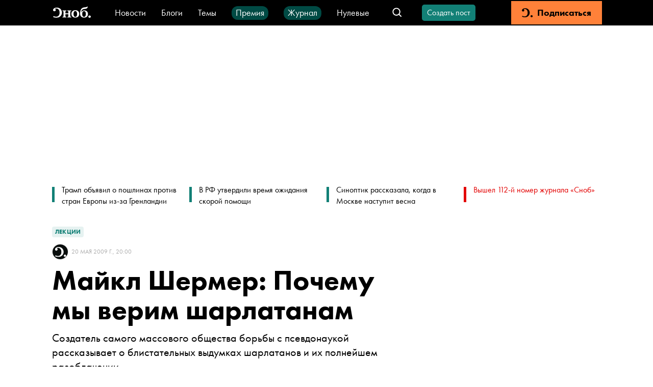

--- FILE ---
content_type: text/html; charset=utf-8
request_url: https://snob.ru/selected/entry/3155/
body_size: 49355
content:
<!doctype html><html data-n-head-ssr lang="ru" data-n-head="%7B%22lang%22:%7B%22ssr%22:%22ru%22%7D%7D"><head ><title>Майкл Шермер: Почему мы верим шарлатанам</title><meta data-n-head="ssr" charset="utf-8"><meta data-n-head="ssr" name="viewport" content="width=device-width, initial-scale=1"><meta data-n-head="ssr" data-hid="thumbnail" name="thumbnail" content="https://snob.ru/favicon.ico"><meta data-n-head="ssr" data-hid="apple-mobile-web-app-title" name="apple-mobile-web-app-title" content="snob.ru"><meta data-n-head="ssr" data-hid="og:site_name" property="og:site_name" content="snob.ru"><meta data-n-head="ssr" data-hid="robots:max-image-preview" name="robots" content="max-image-preview:large"><meta data-n-head="ssr" name="msapplication-TileColor" content="#da532c"><meta data-n-head="ssr" data-hid="charset" charset="utf-8"><meta data-n-head="ssr" data-hid="mobile-web-app-capable" name="mobile-web-app-capable" content="yes"><meta data-n-head="ssr" data-hid="articleId" name="articleId" itemprop="identifier" content="3025951"><meta data-n-head="ssr" data-hid="description" name="description" content="Создатель самого массового общества борьбы с псевдонаукой рассказывает о блистательных выдумках шарлатанов и их полнейшем разоблачении"><meta data-n-head="ssr" data-hid="keywords" name="keywords" content="психология, наука и технологии"><meta data-n-head="ssr" data-hid="og:url" property="og:url" content="https://snob.ru/selected/entry/3155/"><meta data-n-head="ssr" data-hid="og:type" property="og:type" content="article"><meta data-n-head="ssr" data-hid="og:title" property="og:title" content="Майкл Шермер: Почему мы верим шарлатанам"><meta data-n-head="ssr" data-hid="og:description" property="og:description" content="Создатель самого массового общества борьбы с псевдонаукой рассказывает о блистательных выдумках шарлатанов и их полнейшем разоблачении"><meta data-n-head="ssr" data-hid="og:image" property="og:image" content="https://snob.ru/indoc/attachments/snob2/51/78/5178c4892ebb59d3d8a51e81a0f9e091584d58de03dfec4b8d470415f87bcfff.jpg"><meta data-n-head="ssr" data-hid="article:published_time" property="article:published_time" content="2009-05-21T00:00:00+04:00"><meta data-n-head="ssr" data-hid="article:modified_time" property="article:modified_time" content="2023-07-28T13:03:31.949486+03:00"><meta data-n-head="ssr" data-hid="article:section" property="article:section" content="Лекции"><meta data-n-head="ssr" data-hid="article:tag" property="article:tag" content="психология, наука и технологии"><meta data-n-head="ssr" data-hid="twitter:card" property="twitter:card" content="summary_large_image"><meta data-n-head="ssr" data-hid="twitter:site" property="twitter:site" content="@snob_project"><meta data-n-head="ssr" data-hid="twitter:title" property="twitter:title" content="Майкл Шермер: Почему мы верим шарлатанам"><meta data-n-head="ssr" data-hid="twitter:description" property="twitter:description" content="Создатель самого массового общества борьбы с псевдонаукой рассказывает о блистательных выдумках шарлатанов и их полнейшем разоблачении"><meta data-n-head="ssr" name="article:section" content="Лекции"><link data-n-head="ssr" rel="icon" type="image/png" sizes="32x32" href="/favicon-32x32.png"><link data-n-head="ssr" rel="icon" type="image/png" sizes="16x16" href="/favicon-16x16.png"><link data-n-head="ssr" rel="icon" type="image/png" sizes="48x48" href="/favicon-48x48.png"><link data-n-head="ssr" rel="apple-touch-icon" data-hid="apple-touch-icon" sizes="180x180" href="/apple-touch-icon.png"><link data-n-head="ssr" rel="shortcut icon" data-hid="shortcut-icon" href="/favicon-48x48.png"><link data-n-head="ssr" rel="manifest" data-hid="manifest" href="/site.webmanifest"><link data-n-head="ssr" rel="mask-icon" data-hid="mask-icon" href="/safari-pinned-tab.svg" color="#000000"><link data-n-head="ssr" rel="canonical" href="https://snob.ru/selected/entry/3155/"><link data-n-head="ssr" rel="amphtml" href="https://snob.ru/amp/3025951/"><script data-n-head="ssr" src="https://widget.cloudpayments.ru/bundles/cloudpayments" defer></script><script data-n-head="ssr" src="https://www.google.com/recaptcha/api.js?onload=onloadCallback&amp;render=explicit" async defer></script><script data-n-head="ssr" type="text/javascript" data-hid="yandex-init">window.yaContextCb = window.yaContextCb || []</script><script data-n-head="ssr" data-hid="yandex-context" src="https://yandex.ru/ads/system/context.js" async></script><script data-n-head="ssr" data-hid="gtm-script">if(!window._gtm_init){window._gtm_init=1;(function(w,n,d,m,e,p){w[d]=(w[d]==1||n[d]=='yes'||n[d]==1||n[m]==1||(w[e]&&w[e][p]&&w[e][p]()))?1:0})(window,navigator,'doNotTrack','msDoNotTrack','external','msTrackingProtectionEnabled');(function(w,d,s,l,x,y){w[x]={};w._gtm_inject=function(i){if(w.doNotTrack||w[x][i])return;w[x][i]=1;w[l]=w[l]||[];w[l].push({'gtm.start':new Date().getTime(),event:'gtm.js'});var f=d.getElementsByTagName(s)[0],j=d.createElement(s);j.async=true;j.src='https://www.googletagmanager.com/gtm.js?id='+i;f.parentNode.insertBefore(j,f);};w[y]('GTM-M4WGJ88')})(window,document,'script','dataLayer','_gtm_ids','_gtm_inject')}</script><script data-n-head="ssr" type="application/ld+json">{"@context":"https://schema.org","@graph":[{"@type":"BreadcrumbList","itemListElement":[{"@type":"ListItem","position":1,"item":{"@id":"//snob.ru/theme/","name":"Лекции"}}]},{"@type":"Article","@id":"3025951","mainEntityOfPage":"https://snob.ru/selected/entry/3155/","headline":"Майкл Шермер: Почему мы верим шарлатанам","description":"Создатель самого массового общества борьбы с псевдонаукой рассказывает о блистательных выдумках шарлатанов и их полнейшем разоблачении","articleSection":"Лекции","publisher":{"@type":"Organization","name":"Сноб","logo":{"@type":"ImageObject","url":"https://0d314c86-f76b-45cc-874e-45816116a667.selcdn.net/73c2be0f-5c51-475c-a3f5-125e040c08cd.png","width":"400","height":"400"}},"author":[{"@type":"Person","url":"https://snob.ru/profile/undefined/","name":"Безымянный автор"}],"text":"&lt;p&gt;&lt;/p&gt;\n&lt;p&gt;Майкл Шермер — директор «Общества скептиков» и издатель журнала «Скептик». Его общество занимается исследованиями утверждений о существовании паранормального. Шермер и его коллеги следят за тем, что говорят псевдоученые, маргинальные группы, культы и секты.&lt;/p&gt;\n&lt;p&gt;«Общество скептиков» играет роль отряда быстрого реагирования по борьбе с чушью.&lt;/p&gt;\n&lt;p&gt;На примере «детектора» — пластмассовой коробочки с телескопической антенной — Шермер разоблачает одну бредовую идею. Называется это устройство «Лоза Квадро Две Тысячи». Этот прибор продавали администраторам школ в Западной Виргинии по 900 долларов.&lt;/p&gt;\n&lt;p&gt;«Теоретически &quot;лозой&quot; можно искать что угодно, но именно эта предназначена для поиска марихуаны в школьных раздевалках. Работает она так: надо взять эту штуку и пройтись по раздевалке, на какой шкафчик антенна укажет, тот вы и открываете. Вопрос один: можно ли найти с помощью этой штуки марихуану в шкафчиках школьников? Ответ такой: если вы откроете почти все шкафчики, несомненно!»&lt;/p&gt;\n&lt;p&gt;Шермер и его коллеги проверили этот прибор при помощи двух непрозрачных ящиков — в одном лежала марихуана, другой был пуст. «Лоза» успешно определяла ящик с марихуаной в пятидесяти процентах случаев — такой же процент можно получить, просто подбрасывая монетку. Это исследование — хороший пример того, чем занимается «Общество скептиков».&lt;/p&gt;\n&lt;p&gt;&lt;/p&gt;\n&lt;p&gt;Умнеют ли люди с развитием цивилизации или глупеют? Шермер считает, что глупеют. На самом деле каждые десять лет средний IQ вырастает на три балла.&lt;/p&gt;\n&lt;p&gt;Сначала надо решить, какое объяснение более вероятно. Прежде чем счесть событие сверхъестественным, нужно убедиться, что ничего подобного естественным путем произойти не могло. Что более вероятно: что Шварценеггеру помогли стать губернатором Калифорнии инопланетяне или что агентство World Weekly News склонно выдумывать события?&lt;/p&gt;\n&lt;p&gt;Можно сказать: «А затем происходит чудо». Но эта фраза ничего не объясняет. Эта фраза означает конец разговора — именно чтобы прекратить разговор, ее произносят креационисты. У ученых все по-другому. Они иногда произносят непонятные слова вроде «темной энергии», «темной материи». Это такие языковые ярлыки — пока они точно не узнали, что это такое, они для удобства будут называть это «темной энергией». Для ученого это начало разговора, первое звено в причинно-следственной цепи. Для креационистов это конец цепи.&lt;/p&gt;\n&lt;p&gt;Что же более вероятно: вокруг нас летают НЛО, или мы неправильно распознаем изображенное, или же это подделки? Шермер провел эксперимент: попросил друга подбросить в воздух колпак с колеса «бьюика» на балконе своего дома, а в это время сделал снимок обычной мыльницей. Оказалось, что не нужно ни фотошопа, ни иной сложной аппаратуры для того, чтобы на снимке получилось что-то похожее на НЛО. Вероятно, среди множества подделок есть и подлинные снимки. Однако куда вероятнее, что все такие снимки без исключений — подделки.&lt;/p&gt;\n&lt;p&gt;«Во всякой науке мы ищем равновесие между имеющимися данными и объясняющей их теорией. Что произошло, когда Галилей навел телескоп на Сатурн? У него не было теории планетных колец. И его телескоп был очень слаб. То, что он видел, было очень размыто, и он не мог толком понять, что видит. Поэтому он и написал: &quot;Результаты моих наблюдений показывают, что самая удаленная планета состоит из трех тел&quot;. Без теории планетных колец и с такими инструментами Галилей не мог объяснить, с чем имеет дело. И загадка Сатурна оставалась неразгаданной до 1655 года.&lt;/p&gt;\n&lt;p&gt;У Христиана Гюйгенса были и теория, описывающая работу Солнечной системы, в частности планетные кольца, и качественный телескоп, дававший мелкозернистое изображение. Благодаря этому он понял, что согласно законам Кеплера Земля движется по орбите быстрее, чем Сатурн: мы сначала обгоняем его, а потом догоняем, поэтому видим его кольца под разными углами».&lt;/p&gt;\n&lt;p&gt;&lt;/p&gt;\n&lt;p&gt;В основе любой теории могут лежать самые разные предрассудки. Люди и верят в разную чушь потому, что мы видим вещи не так, как они есть на самом деле. Шермер приводит несколько примеров. Людям свойственно где попало видеть лица. Пример: «лицо» на Марсе. В 1976 году возникло целое движение, которое просило НАСА сфотографировать именно этот участок Марса. Люди думали, что это лицо — доказательство существования марсианской архитектуры. Если посмотреть на крупномасштабное изображение того же места, сделанное в 2001 году, скосив глаза, мы увидим лицо и на этом снимке. По мнению Шермера, дело в том, что, скосив глаз, мы переключаем его и получаем не мелко-, а крупнозернистое изображение. То есть ухудшаем качество изучаемых данных. Даже если бы нам не сказали, что на снимке лицо, мы бы все равно могли его увидеть, так как запрограммированы эволюцией распознавать лица.&lt;/p&gt;\n&lt;p&gt;Посмотреть на образ Девы Марии в городке Клируотер, штат Флорида, съезжается множество верующих. Шермер с друзьями отправился туда разобраться, в чем же дело. Обойдя здание со всех сторон и заглянув внутрь, они обнаружили, что в любом месте, где есть стекло, пальма и автоматическая поливалка, наблюдается тот же эффект — образ Девы Марии высотой в два этажа, возникающий на поверхности стеклянной стены.&lt;/p&gt;\n&lt;p&gt;&lt;/p&gt;\n&lt;p&gt;С помощью звукозаписи песни группы Led Zeppelin «Лестница на небеса» Шермер демонстрирует пример аудиоиллюзии и слуховой галлюцинации. В самых разных аудиозаписях скрыты тайные сообщения.&lt;/p&gt;\n&lt;p&gt;Сначала Шермер дает прослушать фрагмент песни. Затем эту же запись прокручивают в обратном направлении, говоря людям, что они, возможно, услышат какие-нибудь скрытые сообщения. И действительно, люди признают, что услышали слово «сатана».&lt;/p&gt;\n&lt;p&gt;Шермер объясняет это так: если людям сказать то, что они должны слышать, они непременно это услышат!&lt;/p&gt;\n&lt;p&gt; &lt;/p&gt;\n&lt;p&gt;&lt;/p&gt;\n&lt;p&gt;Лекцию Шермер закончил на оптимистической ноте, рассказав историю про английскую поп-певицу Кейти Мелуа. Она написала песенку «Девять миллионов велосипедов в Пекине». В этой песне Кейти рассказывает, как любит своего друга, и это так же верно, как то, что в Пекине девять миллионов велосипедов. В тексте есть фраза: «До края Вселенной двенадцать миллиардов световых лет». Друг Шермера, физик Саймон Сингх, опубликовал статью в The Guardian по поводу этой песенки и написал, что мы точно знаем, сколько лет нашей Вселенной и что от Земли до края Вселенной ровно 13,7 миллиарда световых лет. Эта цифра, конечно, не абсолютно точная, но чрезвычайно близка к точной. Кейти прочла эту статью и переделала текст, вставив в него точные данные.&lt;/p&gt;","datePublished":"2009-05-21T00:00:00+04:00","dateModified":"2023-07-28T13:03:31.949486+03:00","about":[{"@type":"Thing","name":"психология"},{"@type":"Thing","name":"наука и технологии"}],"image":{"@type":"ImageObject","contentUrl":"https://snob.ru/indoc/attachments/snob2/51/78/5178c4892ebb59d3d8a51e81a0f9e091584d58de03dfec4b8d470415f87bcfff.jpg","url":"https://snob.ru/indoc/attachments/snob2/51/78/5178c4892ebb59d3d8a51e81a0f9e091584d58de03dfec4b8d470415f87bcfff.jpg"}},{"@type":"ImageObject","contentUrl":"https://snob.ru/indoc/attachments/snob2/51/78/5178c4892ebb59d3d8a51e81a0f9e091584d58de03dfec4b8d470415f87bcfff.jpg","url":"https://snob.ru/indoc/attachments/snob2/51/78/5178c4892ebb59d3d8a51e81a0f9e091584d58de03dfec4b8d470415f87bcfff.jpg"}]}</script><link rel="preload" href="/_nuxt/0d281de.js" as="script"><link rel="preload" href="/_nuxt/8005821.js" as="script"><link rel="preload" href="/_nuxt/904b408.js" as="script"><link rel="preload" href="/_nuxt/02bec10.js" as="script"><link rel="preload" href="/_nuxt/75a02b0.js" as="script"><link rel="preload" href="/_nuxt/fd715b7.js" as="script"><style data-vue-ssr-id="cfb9325c:0 2cad8b6a:0 0317a110:0 2998b330:0 41447b86:0 7e56e4e3:0 671ad3bb:0 43819076:0 5513ac1e:0 3413966d:0 66aaaa64:0 72f203c9:0 02ceb2c6:0 752e6c7c:0 7edbcffe:0 7fda1837:0 32abb080:0 2414eeab:0 3ab6093e:0 8ea28348:0 4711b68d:0 72b7af8b:0 790498cd:0 90f90458:0 97792450:0 6673b642:0 7763b9a2:0 91a361b0:0 7d4d1be2:0 07b8002e:0 5350b202:0 a33a9938:0 61b12c72:0 c845da58:0 1362fe13:0 3087a26b:0 81d8dbb4:0 263d7f5c:0 3cc48330:0 1ff0c79f:0 8b6c3ee8:0 db14e42e:0 2384f9de:0 836f89c8:0">*,:after,:before{box-sizing:border-box}:after,:before{text-decoration:inherit;vertical-align:inherit}html{cursor:default;line-height:1.5;-moz-tab-size:4;-o-tab-size:4;tab-size:4;-webkit-tap-highlight-color:transparent;-ms-text-size-adjust:100%;-webkit-text-size-adjust:100%;word-break:break-word}body{margin:0}h1{font-size:2em;margin:.67em 0}dl dl,dl ol,dl ul,ol dl,ol ol,ol ul,ul dl,ul ol,ul ul{margin:0}hr{color:inherit;height:0;overflow:visible}main{display:block}nav ol,nav ul{list-style:none;padding:0}nav li:before{content:"\200B"}pre{font-family:monospace,monospace;font-size:1em;overflow:auto;-ms-overflow-style:scrollbar}a{background-color:transparent}abbr[title]{text-decoration:underline;-webkit-text-decoration:underline dotted;text-decoration:underline dotted}b,strong{font-weight:bolder}code,kbd,samp{font-family:monospace,monospace;font-size:1em}small{font-size:80%}audio,canvas,iframe,img,svg,video{vertical-align:middle}audio,video{display:inline-block}audio:not([controls]){display:none;height:0}iframe,img{border-style:none}svg:not([fill]){fill:currentColor}svg:not(:root){overflow:hidden}table{border-collapse:collapse;border-color:inherit;text-indent:0}button,input,select{margin:0}button{overflow:visible;text-transform:none}[type=button],[type=reset],[type=submit],button{-webkit-appearance:button}fieldset{border:1px solid #a0a0a0;padding:.35em .75em .625em}input{overflow:visible}legend{color:inherit;display:table;max-width:100%;white-space:normal}progress{display:inline-block;vertical-align:baseline}select{text-transform:none}textarea{margin:0;overflow:auto;resize:vertical}[type=checkbox],[type=radio]{padding:0}[type=search]{-webkit-appearance:textfield;outline-offset:-2px}::-webkit-inner-spin-button,::-webkit-outer-spin-button{height:auto}::-webkit-input-placeholder{color:inherit;opacity:.54}::-webkit-search-decoration{-webkit-appearance:none}::-webkit-file-upload-button{-webkit-appearance:button;font:inherit}::-moz-focus-inner{border-style:none;padding:0}:-moz-focusring{outline:1px dotted ButtonText}:-moz-ui-invalid{box-shadow:none}details,dialog{display:block}dialog{background-color:#fff;border:solid;color:#000;height:-moz-fit-content;height:fit-content;left:0;margin:auto;padding:1em;position:absolute;right:0;width:-moz-fit-content;width:fit-content}dialog:not([open]){display:none}summary{display:list-item}canvas{display:inline-block}template{display:none}[tabindex],a,area,button,input,label,select,summary,textarea{-ms-touch-action:manipulation}[hidden]{display:none}[aria-busy=true]{cursor:progress}[aria-controls]{cursor:pointer}[aria-disabled=true],[disabled]{cursor:not-allowed}[aria-hidden=false][hidden]{display:inline;display:initial}[aria-hidden=false][hidden]:not(:focus){clip:rect(0,0,0,0);position:absolute}
/*! PhotoSwipe main CSS by Dmytro Semenov | photoswipe.com */.pswp{--pswp-bg:#000;--pswp-placeholder-bg:#222;--pswp-root-z-index:100000;--pswp-preloader-color:rgba(79,79,79,0.4);--pswp-preloader-color-secondary:hsla(0,0%,100%,0.9);--pswp-icon-color:#fff;--pswp-icon-color-secondary:#4f4f4f;--pswp-icon-stroke-color:#4f4f4f;--pswp-icon-stroke-width:2px;--pswp-error-text-color:var(--pswp-icon-color);position:fixed;top:0;left:0;width:100%;height:100%;z-index:var(--pswp-root-z-index);display:none;touch-action:none;opacity:.003;contain:layout style size;-webkit-tap-highlight-color:rgba(0,0,0,0)}.pswp,.pswp:focus{outline:0}.pswp *{box-sizing:border-box}.pswp img{max-width:none}.pswp--open{display:block}.pswp,.pswp__bg{transform:translateZ(0);will-change:opacity}.pswp__bg{opacity:.005;background:var(--pswp-bg)}.pswp,.pswp__scroll-wrap{overflow:hidden}.pswp__bg,.pswp__container,.pswp__content,.pswp__img,.pswp__item,.pswp__scroll-wrap,.pswp__zoom-wrap{position:absolute;top:0;left:0;width:100%;height:100%}.pswp__img,.pswp__zoom-wrap{width:auto;height:auto}.pswp--click-to-zoom.pswp--zoom-allowed .pswp__img{cursor:zoom-in}.pswp--click-to-zoom.pswp--zoomed-in .pswp__img{cursor:move;cursor:grab}.pswp--click-to-zoom.pswp--zoomed-in .pswp__img:active{cursor:grabbing}.pswp--no-mouse-drag.pswp--zoomed-in .pswp__img,.pswp--no-mouse-drag.pswp--zoomed-in .pswp__img:active,.pswp__img{cursor:zoom-out}.pswp__button,.pswp__container,.pswp__counter,.pswp__img{-webkit-user-select:none;-moz-user-select:none;-ms-user-select:none;user-select:none}.pswp__item{z-index:1;overflow:hidden}.pswp__hidden{display:none!important}.pswp__content{pointer-events:none}.pswp__content>*{pointer-events:auto}.pswp__error-msg-container{display:grid}.pswp__error-msg{margin:auto;font-size:1em;line-height:1;color:var(--pswp-error-text-color)}.pswp .pswp__hide-on-close{opacity:.005;will-change:opacity;transition:opacity var(--pswp-transition-duration) cubic-bezier(.4,0,.22,1);z-index:10;pointer-events:none}.pswp--ui-visible .pswp__hide-on-close{opacity:1;pointer-events:auto}.pswp__button{position:relative;display:block;width:50px;height:60px;padding:0;margin:0;overflow:hidden;cursor:pointer;background:none;border:0;box-shadow:none;opacity:.85;-webkit-appearance:none;-webkit-touch-callout:none}.pswp__button:active,.pswp__button:focus,.pswp__button:hover{transition:none;padding:0;background:none;border:0;box-shadow:none;opacity:1}.pswp__button:disabled{opacity:.3;cursor:auto}.pswp__icn{fill:var(--pswp-icon-color);color:var(--pswp-icon-color-secondary);position:absolute;top:14px;left:9px;width:32px;height:32px;overflow:hidden;pointer-events:none}.pswp__icn-shadow{stroke:var(--pswp-icon-stroke-color);stroke-width:var(--pswp-icon-stroke-width);fill:none}.pswp__icn:focus{outline:0}.pswp__img--with-bg,div.pswp__img--placeholder{background:var(--pswp-placeholder-bg)}.pswp__top-bar{position:absolute;left:0;top:0;width:100%;height:60px;display:flex;flex-direction:row;justify-content:flex-end;z-index:10;pointer-events:none!important}.pswp__top-bar>*{pointer-events:auto;will-change:opacity}.pswp__button--close{margin-right:6px}.pswp__button--arrow{position:absolute;top:0;width:75px;height:100px;top:50%;margin-top:-50px}.pswp__button--arrow:disabled{display:none;cursor:default}.pswp__button--arrow .pswp__icn{top:50%;margin-top:-30px;width:60px;height:60px;background:none;border-radius:0}.pswp--one-slide .pswp__button--arrow{display:none}.pswp--touch .pswp__button--arrow{visibility:hidden}.pswp--has_mouse .pswp__button--arrow{visibility:visible}.pswp__button--arrow--prev{right:auto;left:0}.pswp__button--arrow--next{right:0}.pswp__button--arrow--next .pswp__icn{left:auto;right:14px;transform:scaleX(-1)}.pswp__button--zoom{display:none}.pswp--zoom-allowed .pswp__button--zoom{display:block}.pswp--zoomed-in .pswp__zoom-icn-bar-v{display:none}.pswp__preloader{position:relative;overflow:hidden;width:50px;height:60px;margin-right:auto}.pswp__preloader .pswp__icn{opacity:0;transition:opacity .2s linear;animation:pswp-clockwise .6s linear infinite}.pswp__preloader--active .pswp__icn{opacity:.85}@keyframes pswp-clockwise{0%{transform:rotate(0deg)}to{transform:rotate(1turn)}}[dir=ltr] .pswp__counter{margin-left:20px}[dir=rtl] .pswp__counter{margin-right:20px}.pswp__counter{height:30px;margin-top:15px;font-size:14px;line-height:30px;color:var(--pswp-icon-color);text-shadow:1px 1px 3px var(--pswp-icon-color-secondary);opacity:.85}.pswp--one-slide .pswp__counter{display:none}
:root{--primary-color--rgb:18,128,118;--special-color--rgb:227,0,0;--subscription-color--rgb:255,129,57;--accent-color:#f6d523;--donate-color:#f6d523;--donate-mate-color:#ffe34e;--primary-color:rgb(var(--primary-color--rgb));--primary-mate-color:#0fac9f;--secondary-color:grey;--secondary-mate-color:#a7a6a6;--special-color:rgb(var(--special-color--rgb));--special-mate-color:#f61616;--black-color:#000;--black-mate-color:#000;--white-color:#fff;--white-mate-color:#fff;--gray-x-dark-color:#54524f;--gray-dark-color:#666;--gray-color:#9b9b9b;--gray-light-color:#ababab;--gray-x-light-color:#ebebeb;--white-smoke-color:#f1f1f1;--seashell-color:#fff5ee;--subscription-color:#ff8139;--subscription-mate-color:#ff9153;--side-padding:0;--bottom-padding:93px;--vertical-padding:36px;--font-family:"Futura PT",Arial,Helvetica,sans-serif;--post-content-font-family:Lora,"Times New Roman",Times,serif;--sber-font:"SB Sans Display";--hover-opacity:0.7;--navbar-height:50px;--navbar-z-index:20}@media (max-width:1439px){:root{--side-padding:50px}}@media (max-width:1023px){:root{--vertical-padding:24px}}@media (max-width:767px){:root{--side-padding:16px}}
@font-face{font-family:"Arial";src:local(Arial Bold);size-adjust:93.5%;font-weight:700}@font-face{font-family:"Arial";src:local(Arial);size-adjust:85%;font-weight:400}@font-face{font-family:"Helvetica";src:local(Helvetica Bold);size-adjust:93.5%;font-weight:700}@font-face{font-family:"Helvetica";src:local(Helvetica);size-adjust:85%;font-weight:400}@font-face{font-family:"Futura PT";src:url(/blogs/fonts/Futura-PT_Book.woff2) format("woff2"),url(/blogs/fonts/Futura-PT_Book.woff) format("woff");font-weight:400;font-style:normal}@font-face{font-family:"Futura PT";src:url(/blogs/fonts/Futura-PT_Heavy.woff2) format("woff2"),url(/blogs/fonts/Futura-PT_Heavy.woff) format("woff");font-weight:800;font-style:normal}@font-face{font-family:"Lora";font-style:normal;font-weight:400;src:url(/blogs/fonts/Lora-Regular.woff2) format("woff2"),url(/blogs/fonts/Lora-Regular.woff) format("woff")}@font-face{font-family:"Lora";font-style:italic;font-weight:400;src:url(/blogs/fonts/Lora-Italic.woff2) format("woff2"),url(/blogs/fonts/Lora-Italic.woff) format("woff")}@font-face{font-family:"Lora";font-style:normal;font-weight:700;src:url(/blogs/fonts/Lora-Bold.woff2) format("woff2"),url(/blogs/fonts/Lora-Bold.woff) format("woff")}@font-face{font-family:"Lora";font-style:italic;font-weight:700;src:url(/blogs/fonts/Lora-BoldItalic.woff2) format("woff2"),url(/blogs/fonts/Lora-BoldItalic.woff) format("woff")}@font-face{font-family:"SB Sans Display";font-style:normal;font-weight:600;src:url(/blogs/fonts/sber/sbsans-display-semibold.otf)}:root{font-family:var(--font-family);word-break:normal}a{color:var(--black-color);text-decoration:none}button{font-family:var(--font-family)}.page-enter-active,.page-leave-active{transition:opacity .1s}.page-enter,.page-leave-to{opacity:0}ul,ul li{margin:0;padding:0;text-indent:0;list-style-type:none}figure{margin:0}body{max-width:100%!important;background-color:var(--white-color)!important}.pswp--open{display:flex;justify-content:center}svg:not([fill]).pswp__icn{fill:var(--pswp-icon-color)}.pswp__button--arrow{width:148px}@media (max-width:1023px){.pswp__button--arrow{display:none}}.pswp:not(.pswp--one-slide) .pswp__button--arrow:disabled{display:block;opacity:.6}.pswp__button--close{position:absolute;right:24px;top:24px;width:60px;height:60px}.pswp__custom-caption{position:absolute;bottom:24px;max-width:600px;margin-left:16px;margin-right:16px;padding:10px;border-radius:8px;background:rgba(0,0,0,.62);font-size:16px;color:#fff;text-align:center}.pswp__custom-caption .counter{font-size:14px;color:#cbcbcb}.pswp__custom-caption a{color:#fff;text-decoration:underline}.hidden-caption-content{display:none}
.modal-overlay{position:fixed;top:0;right:0;bottom:0;left:0;display:flex;align-items:center;justify-content:center;background-color:rgba(0,0,0,.7);z-index:999}
.nuxt-progress{position:fixed;top:0;left:0;right:0;height:2px;width:0;opacity:1;transition:width .1s,opacity .4s;background-color:#000;z-index:999999}.nuxt-progress.nuxt-progress-notransition{transition:none}.nuxt-progress-failed{background-color:red}
.article__load-more[data-v-49686e73]{max-width:300px;margin:36px auto}.app__main-content[data-v-49686e73]{position:relative;width:100%;box-sizing:border-box!important;padding:0 var(--side-padding);margin:0 auto;max-width:1248px;min-height:calc(100vh - var(--navbar-height))}@media (max-width:767px){.app__main-content[data-v-49686e73]{max-width:100vw}}
.app-navbar[data-v-b411dfec]{position:sticky;top:0;left:0;height:var(--navbar-height);box-sizing:border-box;padding:2px 100px;color:#fff;background:#000;white-space:nowrap;z-index:var(--navbar-z-index)}.app-navbar__banner[data-v-b411dfec]{margin-right:20px}.app-navbar__search[data-v-b411dfec]{margin-left:auto}.app-navbar__items[data-v-b411dfec]{display:flex;flex-wrap:wrap;height:27px;justify-content:center;align-items:baseline;grid-row-gap:20px;row-gap:20px;overflow:hidden}.app-navbar__content[data-v-b411dfec]{display:flex;align-items:center;width:100%;height:100%;margin-left:auto;margin-right:auto;max-width:1440px}.app-navbar__logo[data-v-b411dfec]{display:flex;align-items:center;justify-content:center;height:45px;margin-right:40px}@media (max-width:767px){.app-navbar__logo[data-v-b411dfec]{width:45px;margin-right:20px}}.app-navbar__wrapper[data-v-b411dfec]{font:400 18px/18px var(--font-family);margin-right:30px}.app-navbar__wrapper[data-v-b411dfec] a{color:var(--white-color)}.app-navbar__link[data-v-b411dfec]{box-sizing:border-box;display:flex;height:27px;align-items:center}.app-navbar__link_green[data-v-b411dfec]{padding:4px 8px 5px;border-radius:12px;background-color:#004a44}.app-navbar__create-post[data-v-b411dfec]{margin-left:26px}.app-navbar__auth[data-v-b411dfec]{margin-left:35px}.app-navbar__subscription[data-v-b411dfec]{min-width:178px;height:100%;margin-left:35px}.app-navbar__menu-button--desktop[data-v-b411dfec]{display:none;margin-left:20px;margin-right:20px}.app-navbar__menu-button--touch[data-v-b411dfec]{display:none}@media (max-width:1199px){.app-navbar[data-v-b411dfec]{padding:2px 2px 2px 12px}}@media (max-width:1023px){.app-navbar[data-v-b411dfec]{padding-left:0}.app-navbar__logo[data-v-b411dfec]{margin-left:0}.app-navbar__create-post[data-v-b411dfec],.app-navbar__wrapper[data-v-b411dfec]{display:none}.app-navbar__menu-button--desktop[data-v-b411dfec]{display:block}}@media (max-width:767px){.app-navbar[data-v-b411dfec]{padding:0 18px}.app-navbar__logo[data-v-b411dfec]{margin-left:0}.app-navbar__auth[data-v-b411dfec]{margin-left:24px}.app-navbar__menu-button--desktop[data-v-b411dfec],.app-navbar__subscription[data-v-b411dfec]{display:none}.app-navbar__menu-button--touch[data-v-b411dfec]{display:flex;align-items:center;justify-content:center;width:45px;height:45px;margin-left:20px}}
.menu-button[data-v-746bb6c9]{cursor:pointer;height:45px;width:45px;display:flex;justify-content:center;align-items:center}.menu-button-icon[data-v-746bb6c9]{color:var(--white-color)}
.v-icon[data-v-323fb57e]{width:1em;height:1em;vertical-align:middle;fill:currentColor}
.navbar-logo__full-logo[data-v-749f6721]{height:34px;width:82px;background-image:url(/_nuxt/img/logo-header.6af85b2.svg);background-size:cover}.navbar-logo__icon-logo[data-v-749f6721]{display:none;color:#fff;font-size:22px}@media (max-width:767px){.navbar-logo__full-logo[data-v-749f6721]{display:none}.navbar-logo__icon-logo[data-v-749f6721]{display:block;width:28px!important;height:24px!important}}
.navbar-search-group[data-v-5deda50e]{display:flex;align-items:center}.navbar-search-group__search[data-v-5deda50e]{margin-left:auto}.navbar-search-group__search-icon[data-v-5deda50e]{width:45px;height:45px;display:flex;justify-content:center;align-items:center}.navbar-search-group__search-icon__open-handler[data-v-5deda50e]{width:24px!important;height:24px!important}.navbar-search-group__search-icon__close-handler[data-v-5deda50e]{width:14px!important;height:14px!important}.navbar-search-group__search-icon__mobile-close-handler[data-v-5deda50e]{display:none}@media (max-width:767px){.navbar-search-group[data-v-5deda50e]{margin-left:auto}.navbar-search-group__search-icon__open-handler[data-v-5deda50e]{width:24px!important;height:24px!important}.navbar-search-group__search-icon__close-handler[data-v-5deda50e]{display:none}.navbar-search-group__search-icon__mobile-close-handler[data-v-5deda50e]{display:block;color:var(--primary-color);width:19px!important;height:19px!important}.navbar-search-group__search[data-v-5deda50e]{position:fixed;top:50px;left:0;height:50px;width:100%;background:var(--black-color);padding:4px 16px 12px}.navbar-search-group__search-inactive[data-v-5deda50e]{display:none}}
.navbar-search[data-v-4efcbb96]{position:relative;white-space:normal;display:flex;align-items:center}.navbar-search__form[data-v-4efcbb96]{display:flex;align-items:center;height:34px;width:230px;padding:7px 13px;background:var(--white-color);border:1px solid #ababab;border-radius:4px}.navbar-search__form__icon[data-v-4efcbb96]{color:var(--gray-light-color);margin-right:13px}.navbar-search__form[data-v-4efcbb96] input{padding:0;border:0;width:120px;outline:none;font:400 18px/20px var(--font-family);letter-spacing:.1px}.navbar-search__form[data-v-4efcbb96] button{margin-left:auto;color:var(--primary-color);background:var(--white-color);font:600 14px/20px var(--font-family);letter-spacing:.1px;border:0;padding:0}@media (max-width:767px){.navbar-search__form[data-v-4efcbb96],.navbar-search__form[data-v-4efcbb96] input{width:100%}.navbar-search__form[data-v-4efcbb96] button{margin-left:13px}}
.v-button.v-button-rounded[data-v-2e9da174]{font-size:16px;font-weight:400;line-height:20px;letter-spacing:normal;text-transform:none;height:32px;padding:0 8px;min-width:100px}.v-button.v-button-rounded[data-v-2e9da174],.v-button.v-button-rounded[data-v-2e9da174]:focus{border-radius:5px}@media (hover:hover){.v-button.v-button-rounded[data-v-2e9da174]:hover{--button-color:var(--theme-color);opacity:.6}}.v-button.v-button-rounded--activated[data-v-2e9da174]{color:var(--secondary-color)}.v-button.v-button-rounded--activated[data-v-2e9da174],.v-button.v-button-rounded--activated[data-v-2e9da174]:hover{--button-color:#ebebeb}
.v-button{--theme-color:var(--primary-color);--mate-color:var(--primary-mate-color);--button-color:var(--theme-color);-webkit-appearance:none;-moz-appearance:none;appearance:none;display:flex;align-items:center;justify-content:center;border:2px solid var(--button-color);background-color:var(--button-color);cursor:pointer;color:var(--white-color);font-weight:800;font-family:inherit;text-align:center;-webkit-user-select:none;-moz-user-select:none;-ms-user-select:none;user-select:none;transition-property:opacity,color,border-color,background-color;transition-duration:.2s;white-space:nowrap;max-width:100%;overflow:hidden}@media (hover:hover){.v-button:hover{--button-color:var(--mate-color)}}.v-button:focus{border-radius:0}.v-button:active:not(:focus){outline:none}.v-button[disabled]{pointer-events:none;opacity:.4}.v-button--mode-filled{font-size:16px;line-height:19px;height:42px;padding:0 26px;min-width:240px}.v-button--mode-outline{background-color:transparent;border-width:3px;color:var(--button-color);font-size:13px;line-height:19px;height:40px;padding-left:14px;padding-right:19px;letter-spacing:1px;text-transform:uppercase}.v-button--size-small{font-size:14px;height:30px;min-width:136px}.v-button__text{overflow:hidden;text-overflow:ellipsis}
.navbar-auth[data-v-56206376]{position:relative;display:flex;align-items:center;cursor:pointer}.navbar-auth__control[data-v-56206376]{font-size:16px;height:45px;display:block;line-height:45px;font-weight:800;color:#fff;text-decoration:none;cursor:pointer}@media (hover:hover){.navbar-auth__control[data-v-56206376]:hover{opacity:var(--hover-opacity)}}.navbar-auth__username[data-v-56206376]{max-width:100px;margin-right:8px;text-overflow:ellipsis;overflow:hidden;white-space:nowrap;color:inherit;font-size:16px;font-weight:800;text-decoration:none}@media (hover:hover){.navbar-auth__username[data-v-56206376]:hover{opacity:var(--hover-opacity)}}.navbar-auth__user-avatar[data-v-56206376]{width:24px;height:24px;border:1px solid var(--primary-mate-color);border-radius:50%;margin-right:6px}.navbar-auth__profile-menu.navbar-auth__profile-menu--opened[data-v-56206376]{left:50%;opacity:1}@media (max-width:767px){.navbar-auth__profile-menu.navbar-auth__profile-menu--opened[data-v-56206376]{left:-56px}.navbar-auth__profile-menu-triangle[data-v-56206376]{left:85%}.navbar-auth__username[data-v-56206376]{display:none}}
.navbar-subscription[data-v-69b2cb66]{-webkit-appearance:none;-moz-appearance:none;appearance:none;display:flex;align-items:center;justify-content:center;height:100%;width:100%;text-decoration:none;color:#000;background-color:var(--subscription-color);transition-property:opacity,background-color;transition-duration:.2s;border:none;cursor:pointer}@media (hover:hover){.navbar-subscription[data-v-69b2cb66]:hover{background-color:var(--subscription-mate-color)}}.navbar-subscription__text[data-v-69b2cb66]{font-size:18px;line-height:22px;font-weight:800}.navbar-subscription__icon[data-v-69b2cb66]{font-size:22px;margin-right:8px}
.aside[data-v-20f09798]{box-sizing:border-box;top:0;height:100%;overflow:scroll;display:flex;flex-direction:column;z-index:9999;width:100%;text-align:left;max-width:0;position:absolute;left:-999999px}.aside.aside--active[data-v-20f09798]{max-width:100%;position:fixed;left:0}.aside__content-wrapper[data-v-20f09798]{width:0;height:100%;transition:width .15s ease;z-index:9999}.aside__content-wrapper.aside__content-wrapper--active[data-v-20f09798]{width:-moz-fit-content;width:fit-content}.aside__content[data-v-20f09798]{opacity:0;transition:opacity .3s ease-in;background-color:var(--white-color);padding:12px 20px 20px;width:100%;height:100%}.aside__content__subscription[data-v-20f09798]{display:none}.aside__content__items[data-v-20f09798]{font:400 18px/20px var(--font-family);display:flex;align-items:center;padding:16px 0}.aside__content__decorated[data-v-20f09798]{display:block;width:-moz-fit-content;width:fit-content;margin:16px 0;padding:4px 8px 5px;border:1px solid var(--primary-color);border-radius:4px;font:400 18px/20px var(--font-family);color:var(--primary-color)}.aside__content__decorated__icon[data-v-20f09798]{height:15px;margin-bottom:4px}.aside__content__decorated+.aside__content__decorated[data-v-20f09798]{margin-top:32px}.aside__content__social-links[data-v-20f09798]{padding:27px 0;margin:32px 0;border-top:1px solid var(--gray-x-light-color);border-bottom:1px solid var(--gray-x-light-color);color:var(--black-color)}.aside__content__links[data-v-20f09798]{font:400 16px/27px var(--font-family)}.aside__content__links__container[data-v-20f09798]{display:flex;flex-direction:column;grid-gap:6px;gap:6px;margin-top:32px;margin-bottom:28px}.aside__content__links-green[data-v-20f09798]{color:var(--primary-color)}.aside__content.aside__content--active[data-v-20f09798]{opacity:1}.aside__paranja[data-v-20f09798]{position:absolute;left:0;right:0;top:0;bottom:0;background-color:var(--black-color);opacity:.5}.aside__close-block[data-v-20f09798]{display:flex;align-items:center;margin-bottom:40px}.aside__close[data-v-20f09798]{position:relative;top:1px;font-size:16px;font-weight:700;background:none;border:none;cursor:pointer;text-align:left;margin-right:20px}@media (max-width:767px){.aside__content[data-v-20f09798]{padding:0 20px;max-height:calc(100% - 50px);overflow-y:scroll}.aside__content__subscription[data-v-20f09798]{display:block;height:50px;margin:0 -20px}.aside__content-wrapper.aside__content-wrapper--active[data-v-20f09798]{width:100%}.aside[data-v-20f09798]{top:var(--navbar-height);z-index:var(--navbar-z-index)}.aside__close-block[data-v-20f09798]{display:none}}
.snob-logo[data-v-9885c642]{background-size:cover}.snob-logo--large[data-v-9885c642]{height:37px;width:124px}.snob-logo--medium[data-v-9885c642]{height:26px;width:86px}.snob-logo--light[data-v-9885c642]{background-image:url(/_nuxt/img/logo.3dccac6.svg)}.snob-logo--dark[data-v-9885c642]{background-image:url(/_nuxt/img/logo-dark.090d38c.svg)}
.social-links[data-v-1eb1e9ca]{display:flex;flex-wrap:wrap;grid-row-gap:24px;row-gap:24px;align-items:center}.social-links__item[data-v-1eb1e9ca]{margin-right:28px}.social-links__item[data-v-1eb1e9ca]:last-child{margin-right:0}.social-links__icon[data-v-1eb1e9ca]{font-size:24px;color:var(--white-color)}.social-links__icon-black[data-v-1eb1e9ca]{color:var(--black-color)}
.article__main-image[data-v-3953be58]{margin-bottom:26px}.article__main-news[data-v-3953be58]{position:relative;padding:var(--vertical-padding);padding-bottom:0}.article__content[data-v-3953be58]{background-color:var(--white-color)}.article__content__realm[data-v-3953be58]{margin:var(--vertical-padding) 0 12px 0}.article__content__authored-by[data-v-3953be58]{background:none!important}.article__content__title[data-v-3953be58]{margin:12px 0 0;font:600 55px/58px var(--font-family)}.article__content__title[data-v-3953be58] p{margin:0}.article__content__lead[data-v-3953be58]{margin-top:12px;margin-bottom:36px;font:400 22px/28px var(--font-family)}.article__content__lead[data-v-3953be58] p{margin:0}.article__content__lead[data-v-3953be58] a{display:inline!important;color:var(--primary-color)}@media (hover:hover){.article__content__lead[data-v-3953be58] a:hover{color:var(--primary-mate-color)}}.article__content__quiz[data-v-3953be58]{margin-top:24px}.article__content__event-schedule-link[data-v-3953be58]{display:block;margin-top:-12px;padding-bottom:24px;border-bottom:1px solid var(--gray-x-light-color)}.article__content__event-schedule[data-v-3953be58]{margin-bottom:9px}.article__content__tags[data-v-3953be58]{margin-top:26px}.article__content__counters[data-v-3953be58]{display:flex;align-items:center;margin-top:26px;padding:16px 4px 32px;border-top:1px solid #ebebeb}.article__content__counters__reactions[data-v-3953be58]{margin-left:auto}.article__content__read-also[data-v-3953be58]{margin-top:30px}.article__content__bottom-ad[data-v-3953be58]{margin-bottom:calc(var(--vertical-padding)*-1)}.article__column__header[data-v-3953be58]{display:flex;grid-gap:12px;gap:12px;align-items:center;margin:var(--vertical-padding) 0 16px 0}@media (max-width:767px){.article__column__header[data-v-3953be58]{flex-direction:column;align-items:flex-start}}@media (max-width:767px){.article__column__header .article__content__dates[data-v-3953be58]{line-height:8px}}.article__column__quote[data-v-3953be58]{display:grid;grid-template-areas:"A B" "A C" "A D";grid-template-columns:auto 1fr;grid-template-rows:1fr min-content max-content;align-items:start;grid-column-gap:12px;-moz-column-gap:12px;column-gap:12px;grid-row-gap:5px;row-gap:5px;border-top:1px solid #ebebeb;border-bottom:1px solid #ebebeb;padding-top:24px}@media (max-width:767px){.article__column__quote[data-v-3953be58]{grid-row-gap:4px;row-gap:4px;grid-template-columns:min-content auto;grid-template-rows:auto auto;grid-template-areas:"B B" "A C"}}.article__column__photo[data-v-3953be58]{width:150px;min-width:150px;height:150px;align-self:flex-end;grid-area:A}@media (max-width:767px){.article__column__photo[data-v-3953be58]{width:100px;min-width:100px;height:100px}}.article__column .article__column__image[data-v-3953be58]{border-radius:0!important;border:none!important}.article__column__info[data-v-3953be58]{display:flex;grid-gap:4px;gap:4px;grid-area:B}.article__column__text[data-v-3953be58]{font:600 20px/24px var(--font-family)}@media (max-width:767px){.article__column__text[data-v-3953be58]{font:600 16px/118% var(--font-family)}}.article__column__start[data-v-3953be58]{font:600 35px/20px var(--font-family)}@media (max-width:767px){.article__column__start[data-v-3953be58]{font:600 27px/14px var(--font-family)}}.article__column__author[data-v-3953be58]{font:400 18px/22px var(--font-family);margin:0 0 12px 24px;grid-area:C}@media (max-width:767px){.article__column__author[data-v-3953be58]{margin:0 0 12px;align-self:center;font:400 16px/20px var(--font-family)}}.article__column__link[data-v-3953be58]{color:#128076}@media (max-width:1199px){.article__content__body[data-v-3953be58]{min-height:auto}}@media (max-width:1023px){.article__content__bottom-ad[data-v-3953be58]{margin-bottom:0}}@media (max-width:767px){.article__content__title[data-v-3953be58]{font:600 28px/32px var(--font-family)}.article__content__lead[data-v-3953be58]{font:400 21px/27px var(--font-family);margin-bottom:24px}.article__content__event-schedule[data-v-3953be58]{margin-bottom:5px}.article__content__event-schedule-link[data-v-3953be58]{padding-bottom:24px;margin-top:24px}.article__content__quiz[data-v-3953be58]{margin-top:12px}}
@keyframes moveOutTop-data-v-3bb20716{0%{top:50px;background:unset}to{top:-100px;transform:translateY(-100%)}}.top-ad-block__sticky.hidden[data-v-3bb20716]{animation:moveOutTop-data-v-3bb20716 .4s ease-in-out forwards}.top-ad-block__sticky[data-v-3bb20716]{position:sticky;top:50px;z-index:25;padding-top:22px;background:#fff}.top-ad-block[data-v-3bb20716]{--height:252px;height:var(--height);max-height:var(--height);overflow:hidden;margin-top:24px}.top-ad-block__mobile[data-v-3bb20716]{display:none}@media (max-width:1023px){.top-ad-block[data-v-3bb20716]{--height:402px;display:flex;justify-content:center;align-items:center;height:calc(var(--height) + 24px);min-height:calc(var(--height) + 24px);max-height:unset;background-color:#f5f5f5;margin:0 calc(var(--side-padding)*-1);padding:12px 0}.top-ad-block__desktop[data-v-3bb20716]{display:none}.top-ad-block__mobile[data-v-3bb20716]{width:100%;display:block}}
.adv_link[data-v-23324b3c]{display:none!important}@media (max-width:1023px){.adv_link[data-v-23324b3c]{display:block!important;position:absolute;color:var(--primary-color);font-family:var(--font-family)}}.in-content_ad[data-v-23324b3c]{margin-bottom:-16px}@media (max-width:1023px){.in-content_ad[data-v-23324b3c]{--height:402px;min-height:calc(var(--height) + 24px);background-color:#f5f5f5;margin:0 calc(var(--side-padding)*-1);display:flex;align-items:center;justify-content:center;margin-top:24px}}.in-content_parallax[data-v-23324b3c]{margin-top:-16px}@media (max-width:1023px){.in-content_parallax[data-v-23324b3c]{margin-top:0}.in-content_parallax .adfox-ad[data-v-23324b3c] div:first-child{padding-bottom:0}.in-content_parallax .adfox-ad[data-v-23324b3c]:empty{margin-top:-16px}}.in-content_ad[data-v-23324b3c]:empty{display:none}.adfox-ad[data-v-23324b3c]{overflow-x:hidden;max-width:calc(100vw - var(--side-padding)*2)}@media (max-width:1023px){.adfox-ad[data-v-23324b3c]{max-width:unset;width:100%}}
.article-main-news[data-v-6197e0c8]{background-color:var(--white-color);grid-gap:25px;gap:25px}.article-main-news[data-v-6197e0c8],.article-main-news[data-v-6197e0c8] a{width:100%;display:flex}.article-main-news__marker[data-v-6197e0c8]{margin-top:5px;margin-right:14px;width:5px;height:30px;background-color:var(--primary-color)}.article-main-news__marker-red[data-v-6197e0c8]{background-color:#e30000}.article-main-news__title[data-v-6197e0c8]{font:400 16px/22px var(--font-family);width:100%}.article-main-news__title-red[data-v-6197e0c8]{color:#e30000}@media (max-width:1023px){.article-main-news__hide-item[data-v-6197e0c8]{display:none!important}}@media (max-width:767px){.article-main-news[data-v-6197e0c8]{display:none}}
.v-grid-layout[data-v-07c37821]{position:relative;display:grid;grid-template-columns:1fr calc(300px + var(--vertical-padding));justify-items:center;grid-column-gap:90px;-moz-column-gap:90px;column-gap:90px;width:100%;background:var(--white-color)}.v-grid-layout__main[data-v-07c37821]{padding-left:var(--vertical-padding);width:100%;min-height:0;min-width:0}.v-grid-layout__side[data-v-07c37821]{width:calc(300px + var(--vertical-padding))}@media (max-width:1439px){.v-grid-layout[data-v-07c37821]{justify-content:center}}@media (max-width:1199px){.v-grid-layout[data-v-07c37821]{grid-template-columns:1fr}.v-grid-layout__main[data-v-07c37821]{padding-left:0;max-width:612px}.v-grid-layout__side[data-v-07c37821]{display:none}}
.post-realm[data-v-bf824d38]{display:inline-flex;box-sizing:border-box;padding:1px 6px;font:600 12px/19px var(--font-family);letter-spacing:.02em;text-transform:uppercase;border-radius:4px;background-color:#fff2eb}.post-realm.post-realm--blog[data-v-bf824d38]{cursor:pointer;color:var(--subscription-color)}.post-realm.post-realm--draft[data-v-bf824d38]{background-color:#fdf6d3}.post-realm.post-realm--moderation[data-v-bf824d38]{background-color:#fff2eb}.post-realm.post-realm--event[data-v-bf824d38]{font-weight:800}.post-realm.post-realm--editorial[data-v-bf824d38],.post-realm.post-realm--event[data-v-bf824d38]{background-color:rgba(var(--primary-color--rgb),.1);color:var(--primary-color)}.post-realm.post-realm--editorial[data-v-bf824d38]{cursor:pointer}.post-realm.post-realm--partner[data-v-bf824d38]{background-color:rgba(var(--primary-color--rgb),.1);color:var(--primary-color)}.post-realm.post-realm--second[data-v-bf824d38]{margin-left:8px}
.post-authored-by[data-v-148aeff5]{display:flex}.post-authored-by__info[data-v-148aeff5]{display:flex;flex-direction:column;justify-content:center}.post-authored-by__avatar[data-v-148aeff5]{display:block;margin-right:6px;padding-top:1px;height:32px;width:32px}.post-authored-by__name[data-v-148aeff5]{display:block;color:#333;font-size:14px;font-weight:600;line-height:18px;text-decoration:none}.post-authored-by__saving-status[data-v-148aeff5]{display:block;font-size:14px;line-height:22px;color:var(--gray-light-color)}.post-authored-by__date[data-v-148aeff5]{display:block;font-size:12px;line-height:18px;font-weight:400;color:var(--gray-light-color);text-transform:uppercase}.post-authored-by__menu[data-v-148aeff5]{align-self:center;margin-left:auto;min-width:50%}
.user-avatar[data-v-6ea9b6e1]{display:flex;align-items:center;justify-content:center;border-radius:50%;background:#e4e4e4;height:100%;width:100%;overflow:hidden;border:1px solid #ebebeb}.user-avatar__img[data-v-6ea9b6e1]{height:100%;width:100%;-o-object-fit:cover;object-fit:cover}
.interview__item[data-v-58cb4922]{display:flex;grid-gap:12px;gap:12px}.interview__item__text__narrow[data-v-58cb4922]{max-width:742px}@media (max-width:1439px){.interview__item__text__narrow[data-v-58cb4922]{max-width:568px}}@media (max-width:767px){.interview__item__text__narrow[data-v-58cb4922]{max-width:calc(100vw - var(--side-padding)*2 - 44px)}}.interview__item__speaker[data-v-58cb4922]{margin:14px 0}@media (max-width:767px){.interview__item__speaker[data-v-58cb4922]{margin:12px 0}}.interview__item__speaker-sticky[data-v-58cb4922]{position:sticky;top:calc(var(--navbar-height) + 16px)}@media (max-width:767px){.interview__item__speaker-sticky[data-v-58cb4922]{top:calc(var(--navbar-height) + 12px)}}.interview__item__speaker-snob[data-v-58cb4922]{background:url(/_nuxt/img/sign.37bdc66.svg) no-repeat 50%;background-size:24px 20px;width:32px;height:32px;padding:5px 3px}.interview__item__speaker-initials[data-v-58cb4922]{width:32px;font-size:18px;font-weight:600;line-height:27px}.interview__item__speaker-avatar[data-v-58cb4922]{width:32px;height:32px;border-radius:50%}
.post-content[data-v-6b147609] .carousel{margin:36px 0}.post-content[data-v-6b147609] .carousel__big{position:relative;margin-bottom:24px}.post-content[data-v-6b147609] .carousel__big-item{background:#f9f9f9;border-radius:5px;text-align:center}.post-content[data-v-6b147609] .carousel__big-item-caption{font-family:var(--font-family);text-align:center;font-size:18px;line-height:23px;margin-top:10px}.post-content[data-v-6b147609] .carousel__big-item-img{-o-object-fit:contain;object-fit:contain;max-width:100%;height:500px;display:inline!important}.post-content[data-v-6b147609] .carousel__small{-ms-overflow-style:none;scrollbar-width:none;display:flex;overflow:scroll;grid-gap:16px;gap:16px}.post-content[data-v-6b147609] .carousel__small::-webkit-scrollbar{display:none}.post-content[data-v-6b147609] .carousel__small-item-img{width:60px;height:60px;background-size:cover;border-radius:5px;position:relative;cursor:pointer}.post-content[data-v-6b147609] .carousel__small-item-img-layer{border:3px solid var(--primary-color);background-color:rgba(var(--primary-color--rgb),.3);border-radius:5px;position:absolute;top:0;left:0;width:100%;height:100%}.post-content[data-v-6b147609] .carousel__controls{display:flex;justify-content:end;grid-gap:12px;gap:12px;margin-bottom:12px}.post-content[data-v-6b147609] .carousel__next,.post-content[data-v-6b147609] .carousel__prev{cursor:pointer;width:36px;height:36px;background-color:#f8f8f8;color:#565656;border-radius:50%}@media (max-width:767px){.post-content[data-v-6b147609] .carousel{margin:24px 0}.post-content[data-v-6b147609] .carousel__big{margin-bottom:18px}.post-content[data-v-6b147609] .carousel__big-item-img{height:300px}}.post-content[data-v-6b147609]{font-family:var(--post-content-font-family);font-size:18px;line-height:27px}.post-content[data-v-6b147609] iframe{display:block;max-width:100%;margin:26px 0}.post-content[data-v-6b147609] iframe[src*="vimeo.com"]{margin:0}.post-content[data-v-6b147609] div[\:has\(iframe\)]{margin:26px 0}.post-content[data-v-6b147609] div:has(iframe){margin:26px 0}.post-content[data-v-6b147609] audio,.post-content[data-v-6b147609] video{max-width:100%}.post-content[data-v-6b147609] p{margin:16px 0}.post-content[data-v-6b147609] h2,.post-content[data-v-6b147609] h3,.post-content[data-v-6b147609] h4{margin-top:28px;margin-bottom:0;font-family:var(--font-family);font-weight:600}.post-content[data-v-6b147609] h2{font-size:36px;line-height:117%}.post-content[data-v-6b147609] h3{font-size:26px}.post-content[data-v-6b147609] h4{font-size:20px}.post-content[data-v-6b147609] a{display:inline;color:var(--primary-color)}@media (hover:hover){.post-content[data-v-6b147609] a:hover{color:var(--primary-mate-color)}}.post-content[data-v-6b147609] .image-source{font-size:14px;font-weight:400;line-height:15px;color:var(--secondary-color);text-align:center;display:block}@media (hover:hover){.post-content[data-v-6b147609] .image-source:hover{color:var(--secondary-color)}}.post-content[data-v-6b147609] .image-source__link{-webkit-text-decoration-line:underline;text-decoration-line:underline;cursor:pointer}.post-content[data-v-6b147609] .figure-container{display:flex;justify-content:center;margin:26px 0}.post-content[data-v-6b147609] .figure-alignment-left{justify-content:left}.post-content[data-v-6b147609] .figure-alignment-right{justify-content:right}.post-content[data-v-6b147609] .image-view-avatar{width:100px;height:100px;border-radius:50%}.post-content[data-v-6b147609] .poem{margin-top:12px;margin-bottom:12px;padding-left:24px;font-size:18px;font-weight:400;line-height:174%;white-space:pre-wrap}.post-content[data-v-6b147609] .bordered-text{margin-top:16px;margin-bottom:16px;padding:24px;border-radius:8px;border:2px solid #128076}.post-content[data-v-6b147609] .snob-letter{background:url(/_nuxt/img/sign.37bdc66.svg) no-repeat;margin-right:5px;background-size:21px 21px;width:21px;height:21px;vertical-align:text-top;display:inline-block}.post-content[data-v-6b147609] figcaption{font-family:var(--font-family);font-size:18px;line-height:23px;margin-top:6px;text-align:center}.post-content[data-v-6b147609] figure{text-align:center}.post-content[data-v-6b147609] figure img{max-width:100%}.post-content[data-v-6b147609] blockquote{font-family:var(--font-family);font-size:22px;font-weight:600;line-height:28px;margin:36px 24px 36px 12px;padding-left:24px;border-left:2px solid}.post-content[data-v-6b147609] ul{margin:16px 0;padding-left:1em}.post-content[data-v-6b147609] ol{margin:16px 0;padding-left:1.2em}.post-content[data-v-6b147609] pre{white-space:pre-wrap}.post-content[data-v-6b147609] li{margin:8px 0}.post-content[data-v-6b147609] ul li{list-style-type:disc}.post-content[data-v-6b147609] .read-also-in-text{margin:26px 0;font-family:var(--font-family);font-size:18px;font-weight:600;line-height:22px}.post-content[data-v-6b147609] .read-also-in-text__block-title{color:#949494;margin-bottom:8px}.post-content[data-v-6b147609] .read-also-in-text__content{border:2px solid var(--primary-color);border-radius:4px;padding:24px;background:rgba(18,128,118,.04)}.post-content[data-v-6b147609] .read-also-in-text__content__subtitle{font-size:20px;font-weight:400;line-height:25px}.post-content[data-v-6b147609] .first-letter:first-letter{font-family:var(--post-content-font-family);line-height:.7;font-size:5em;margin-right:8px;margin-top:.1em;padding-bottom:.1em;font-weight:400;text-transform:capitalize;float:left}@media (max-width:1023px){.post-content[data-v-6b147609] .read-also-in-text{margin:24px 0}}@media (max-width:767px){.post-content[data-v-6b147609] p{margin:12px 0}.post-content[data-v-6b147609] h2,.post-content[data-v-6b147609] h3,.post-content[data-v-6b147609] h4{margin-top:24px}.post-content[data-v-6b147609] h2{font-size:24px}.post-content[data-v-6b147609] h3{font-size:20px}.post-content[data-v-6b147609] h4{font-size:18px}.post-content[data-v-6b147609] .read-also-in-text{font-size:16px;line-height:20px}.post-content[data-v-6b147609] .read-also-in-text__content{border:1px solid var(--primary-color);border-radius:unset;padding:18px 16px}.post-content[data-v-6b147609] .read-also-in-text__content__subtitle{line-height:20px}.post-content[data-v-6b147609] figure{margin:12px 0}.post-content[data-v-6b147609] blockquote{font-size:18px;line-height:23px;margin:24px 16px 24px 0;padding-left:16px}.post-content[data-v-6b147609] .bordered-text{padding:16px}}
.post-tags__tag[data-v-dd25caba]{display:inline;color:var(--black-color);font-size:14px;line-height:22px;font-weight:400;text-transform:uppercase;text-decoration:none}
.v-reactions[data-v-02a8ba47]{display:flex;align-items:center}.v-reactions__reaction[data-v-02a8ba47]{margin-right:24px}.v-reactions__reaction[data-v-02a8ba47]:last-child{margin-right:0}
.v-reaction[data-v-563b2be6]{--default-opacity:0.5;display:flex;opacity:var(--default-opacity);cursor:pointer;transition:opacity .2s}@media (hover:hover){.v-reaction[data-v-563b2be6]:hover{opacity:.75}}.v-reaction__count[data-v-563b2be6]{display:inline;font-size:12px;line-height:18px}.v-reaction__icon[data-v-563b2be6]{font-size:18px;margin-right:8px}.v-reaction--type_like[data-v-563b2be6]{color:#e30000}.v-reaction--type_dislike[data-v-563b2be6]{color:#54524f}.v-reaction.v-reaction--applied[data-v-563b2be6]{opacity:1}@media (hover:hover){.v-reaction.v-reaction--applied[data-v-563b2be6]:hover{opacity:1}}.v-reaction.v-reaction--readonly[data-v-563b2be6]{cursor:default}@media (hover:hover){.v-reaction.v-reaction--readonly[data-v-563b2be6]:hover{opacity:var(--default-opacity)}}@media (hover:hover){.v-reaction.v-reaction--readonly.v-reaction--applied[data-v-563b2be6]:hover{opacity:1}}
.br-mobile[data-v-3668ac24]{display:none}@media (max-width:411px){.br-mobile[data-v-3668ac24]{display:inline}}.article-links-block[data-v-3668ac24]{width:100%;border:2px solid var(--primary-color);border-radius:5px;text-align:center;background:rgba(18,128,118,.04)}.article-links-block__all[data-v-3668ac24]{padding:20px 16px}.article-links-block__tg[data-v-3668ac24]{padding:16px}.article-links-block__title[data-v-3668ac24]{font-weight:600;font-size:18px;line-height:127%;margin:0}.article-links-block__title__tg[data-v-3668ac24]{color:var(--primary-color)}.article-links-block__links[data-v-3668ac24]{display:flex;flex-wrap:wrap;justify-content:center;grid-row-gap:18px;row-gap:18px;margin:16px auto 0;max-width:480px}.article-links-block__links__item[data-v-3668ac24]{display:flex;align-items:center;margin-right:24px;font:400 18px/23px var(--font-family);color:var(--primary-color)}.article-links-block__links__item__icon[data-v-3668ac24]{max-height:18px;max-width:18px;margin-right:7px}.article-links-block__links__item__icon__tg[data-v-3668ac24]{height:24px;width:24px;margin-right:8px}@media (max-width:767px){.article-links-block[data-v-3668ac24]{text-align:left}.article-links-block__all[data-v-3668ac24]{padding:16px 16px 4px}.article-links-block__title[data-v-3668ac24]{font-size:16px}.article-links-block__links[data-v-3668ac24]{justify-content:left;margin:0;grid-row-gap:16px;row-gap:16px}.article-links-block__links__item[data-v-3668ac24]{font:400 16px/20px var(--font-family);min-height:45px;min-width:45px}.article-links-block__links__item__icon[data-v-3668ac24]{max-height:16px;max-width:16px;margin-right:6px}}
.side-ad-block[data-v-97b078cc]{max-width:300px;padding-top:var(--vertical-padding);height:100%}.side-ad-block__600x300[data-v-97b078cc]{margin-bottom:var(--vertical-padding)!important}.side-ad-block__300x250[data-v-97b078cc]{margin:0!important}.sticky-top[data-v-97b078cc]{top:var(--navbar-height)}.sticky-middle[data-v-97b078cc],.sticky-top[data-v-97b078cc]{position:sticky;height:-moz-fit-content;height:fit-content}.sticky-middle[data-v-97b078cc]{top:95px}
.top-bottom-block[data-v-7a66c4b6]{--desktop-height:250px;--mobile-height:0;min-height:var(--desktop-height);position:relative;width:100%;text-align:center;background:var(--white-color);padding:var(--vertical-padding) 0}.top-bottom-block__mobile[data-v-7a66c4b6]{display:none}@media (max-width:1023px){.top-bottom-block[data-v-7a66c4b6]{--height:402px;min-height:calc(var(--height) + 24px);background-color:#f5f5f5;margin:0 calc(var(--side-padding)*-1);display:flex;justify-content:center;align-items:center;width:unset;margin-top:24px}.top-bottom-block__desktop[data-v-7a66c4b6]{display:none}.top-bottom-block__mobile[data-v-7a66c4b6]{display:block;width:100%}}
.footer[data-v-52c17548]{position:relative;background:#000;padding:90px calc(50% - 590px) 200px;margin-bottom:-150px;color:var(--gray-light-color);font:400 14px/18px var(--font-family)}.footer__block[data-v-52c17548]{margin:0 50px}.footer__content[data-v-52c17548]{display:flex;width:calc(100% - 100px);border:solid var(--gray-x-dark-color);border-width:1px 0;margin:32px 50px 24px;padding:32px 0}.footer__content__links[data-v-52c17548]{display:flex;flex-wrap:wrap;width:66%;grid-row-gap:28px;row-gap:28px}.footer__content__links__column[data-v-52c17548]{width:33%}.footer__content__promo[data-v-52c17548]{display:flex;min-height:100%;align-items:center;flex-direction:column;justify-content:space-between;padding-left:45px;padding-bottom:20px;border-left:1px solid var(--gray-x-dark-color)}.footer__content__promo__divider[data-v-52c17548]{width:100%;border-top:1px solid var(--gray-x-dark-color)}.footer__inner[data-v-52c17548]{display:flex;flex-wrap:wrap;width:calc(100% - 100px);border:solid var(--gray-x-dark-color);border-width:1px 0 0;margin:24px 50px 0;padding:32px 0 24px;grid-row-gap:24px;row-gap:24px}@media (max-width:1199px){.footer__content[data-v-52c17548]{flex-wrap:wrap-reverse;padding-top:0}.footer__content__promo[data-v-52c17548]{width:100%;border-left:0;flex-direction:row;border-bottom:1px solid var(--gray-x-dark-color);margin-bottom:24px;padding:24px 16px 24px 0}.footer__content__promo__divider[data-v-52c17548]{height:100%;width:unset;border-top:unset;border-left:1px solid var(--gray-x-dark-color)}.footer__content__links[data-v-52c17548]{width:100%}}@media (max-width:1023px){.footer__content__promo[data-v-52c17548]{grid-gap:32px;gap:32px;flex-direction:column;padding-right:unset}.footer__content__promo__magazine[data-v-52c17548],.footer__content__promo__subscription[data-v-52c17548]{width:100%}.footer__content__promo__divider[data-v-52c17548]{width:100%;height:unset;border-left:unset;border-top:1px solid var(--gray-x-dark-color)}}@media (max-width:767px){.footer[data-v-52c17548]{padding:50px 15px 150px}.footer__block[data-v-52c17548]{margin:0}.footer__content[data-v-52c17548]{width:100%;margin:32px 0}.footer__content__links[data-v-52c17548]{grid-row-gap:32px;row-gap:32px}.footer__content__links__column[data-v-52c17548]{width:100%}.footer__inner[data-v-52c17548]{width:100%;margin:32px 0 0;grid-row-gap:16px;row-gap:16px}}
.footer-column[data-v-9c84563a]{font:400 18px/22px var(--font-family)}.footer-column__title[data-v-9c84563a]{font:600 14px/22px var(--font-family);color:var(--white-color);text-transform:uppercase;margin-bottom:8px}.footer-column__link[data-v-9c84563a]{display:block;color:var(--white-color);text-decoration:none;margin-bottom:8px}.footer-column__link--decoration[data-v-9c84563a]{width:-moz-fit-content;width:fit-content;padding:4px 6px;margin-left:-6px;border-radius:8px}.footer-column__link--decoration__orange[data-v-9c84563a]{background:var(--subscription-color)}.footer-column__link--decoration__green[data-v-9c84563a]{background:#064d46}@media (max-width:767px){.footer-column__link--hide-mobile[data-v-9c84563a]{display:none}}
.app-footer-magazine[data-v-164af4cd]{width:391px;border-radius:8px;background:#294240;display:flex;color:#fff}@media (max-width:1023px){.app-footer-magazine[data-v-164af4cd]{min-height:142px;width:100%}}.app-footer-magazine__cover-container[data-v-164af4cd]{border-radius:8px;min-width:164px;background:#2b5c58;display:flex;justify-content:center;align-items:center}@media (max-width:1023px){.app-footer-magazine__cover-container[data-v-164af4cd]{min-width:120px}}.app-footer-magazine__cover[data-v-164af4cd]{border-radius:2px;box-shadow:2px 6px 9px 2px rgba(0,0,0,.41);height:127px;transition:transform .3s ease}@media (max-width:1023px){.app-footer-magazine__cover[data-v-164af4cd]{height:115px}}.app-footer-magazine__text[data-v-164af4cd]{display:flex;flex-direction:column;padding:16px}.app-footer-magazine__text__title[data-v-164af4cd]{font-weight:600;font-size:14px;line-height:22px;text-transform:uppercase;margin-bottom:4px}@media (max-width:1023px){.app-footer-magazine__text__title[data-v-164af4cd]{margin-bottom:10px}}.app-footer-magazine__text__desc[data-v-164af4cd]{font-weight:400;font-size:16px;margin-bottom:10px}.app-footer-magazine.hovering .app-footer-magazine__cover[data-v-164af4cd]{transform:scale(1.1)}@media (max-width:767px){.app-footer-magazine.hovering .app-footer-magazine__cover[data-v-164af4cd]{transform:none}}
.app-footer-subscription__header[data-v-36e6435d]{font:600 14px/22px var(--font-family);color:var(--white-color);text-transform:uppercase}.app-footer-subscription__caption[data-v-36e6435d]{margin-top:4px;font:400 16px/21px var(--font-family);color:var(--white-color)}.app-footer-subscription form[data-v-36e6435d]{display:flex;align-items:center;margin-top:12px;background:var(--white-color)}.app-footer-subscription form input[data-v-36e6435d]{padding:10px 13px;max-width:206px;font:400 18px/20px var(--font-family);color:var(--black-color);outline:none;border:0}.app-footer-subscription form input[data-v-36e6435d] ::-moz-placeholder{color:var(--gray-x-dark-color)}.app-footer-subscription form input[data-v-36e6435d] :-ms-input-placeholder{color:var(--gray-x-dark-color)}.app-footer-subscription form input[data-v-36e6435d] ::placeholder{color:var(--gray-x-dark-color)}.app-footer-subscription form button[data-v-36e6435d]{box-sizing:content-box;background:var(--white-color);color:var(--primary-color);width:70px;padding:0 10px 0 13px;font:600 14px/20px var(--font-family);border:solid var(--black-color);border-width:0 0 0 1px;cursor:pointer;text-align:center}@media (max-width:1023px){.app-footer-subscription[data-v-36e6435d]{width:100%}.app-footer-subscription form[data-v-36e6435d]{max-width:none;width:100%}.app-footer-subscription form input[data-v-36e6435d]{max-width:none;width:calc(100% - 94px)}}
.app-footer-disclaimer[data-v-12e3ff00]{width:40%;margin:0}@media (max-width:1023px){.app-footer-disclaimer[data-v-12e3ff00]{order:4;width:100%;margin:0}}
.forbidden-organizations-notice[data-v-2feb2bbc]{box-sizing:border-box;width:28%;padding:0 35px}.forbidden-organizations-notice__link[data-v-2feb2bbc]{color:var(--gray-light-color);font-size:14px;line-height:18px;white-space:nowrap;text-decoration:underline}@media (max-width:1023px){.forbidden-organizations-notice[data-v-2feb2bbc]{box-sizing:content-box;order:3;width:100%;padding:0}}
.legal-info[data-v-208cc2fa]{display:flex;width:32%}.legal-info__age-mark[data-v-208cc2fa]{height:28px;min-width:28px;background:url(/_nuxt/img/age-mark.92bdd9b.svg);background-size:cover;margin-right:10px}.legal-info__link[data-v-208cc2fa]{text-decoration:underline;color:var(--gray-light-color)}@media (max-width:1023px){.legal-info[data-v-208cc2fa]{order:4;width:100%}.legal-info br[data-v-208cc2fa]{display:none}}
.terms-links[data-v-6ccc308c]{display:flex;justify-content:flex-end;flex-wrap:wrap;width:100%;grid-row-gap:16px;row-gap:16px}.terms-links__link[data-v-6ccc308c]{display:block;text-decoration:underline;color:var(--gray-light-color);white-space:nowrap;margin-left:60px}@media (max-width:1023px){.terms-links[data-v-6ccc308c]{justify-content:flex-start}.terms-links__link[data-v-6ccc308c]{margin-left:0;margin-right:50px}}@media (max-width:767px){.terms-links[data-v-6ccc308c]{order:2}.terms-links__link[data-v-6ccc308c]{margin-left:0;margin-right:50px}}</style></head><body ><noscript data-n-head="ssr" data-hid="gtm-noscript" data-pbody="true"><iframe src="https://www.googletagmanager.com/ns.html?id=GTM-M4WGJ88&" height="0" width="0" style="display:none;visibility:hidden" title="gtm"></iframe></noscript><div data-server-rendered="true" id="__nuxt"><!----><div id="__layout"><div class="app"><svg width="0" height="0" data-svg-sprite="" style="display:none;"><symbol id="arrow-back" viewBox="0 0 18 18" xmlns="http://www.w3.org/2000/svg"><path d="M15.75 8.25001H4.81048L8.78023 4.28026L7.71973 3.21976L1.93948 9.00001L7.71973 14.7803L8.78023 13.7198L4.81048 9.75001H15.75V8.25001Z"></path></symbol>
<symbol id="arrow-left" viewBox="0 0 8 12" xmlns="http://www.w3.org/2000/svg"><path d="M6.293 0.292969L0.585999 5.99997L6.293 11.707L7.707 10.293L3.414 5.99997L7.707 1.70697L6.293 0.292969Z"></path></symbol>
<symbol id="arrow-regular" viewBox="0 0 20 14" xmlns="http://www.w3.org/2000/svg"><path d="M13.2416 1.64966L18.3274 6.85132L13.2416 12.3503" stroke="white" stroke-width="2"></path><path d="M0.672302 6.64966H18.3277" stroke="white" stroke-width="2"></path></symbol>
<symbol id="arrow-wide" viewBox="0 0 29 14" xmlns="http://www.w3.org/2000/svg"><path d="M19 1.64966L26.6875 6.85132L19 12.3503" stroke="black" stroke-width="2"></path><path d="M0 6.64966H26.6875" stroke="black" stroke-width="2"></path></symbol>
<symbol id="block" xmlns="http://www.w3.org/2000/svg"><path d="M25.378 4.29c-11.488 0-20.834 9.346-20.834 20.834 0 11.487 9.346 20.833 20.834 20.833 11.487 0 20.833-9.346 20.833-20.834 0-11.487-9.346-20.833-20.833-20.833zM8.71 25.124c0-3.846 1.32-7.38 3.517-10.203L35.58 38.273a16.554 16.554 0 0 1-10.202 3.517c-9.19 0-16.667-7.477-16.667-16.666zm29.817 10.202L15.176 11.974c2.823-2.196 6.356-3.517 10.202-3.517 9.19 0 16.666 7.477 16.666 16.666 0 3.846-1.322 7.38-3.516 10.203z"></path></symbol>
<symbol id="burger" viewBox="0 0 16 13" xmlns="http://www.w3.org/2000/svg"><path d="M0 0.641602H16V2.6416H0V0.641602ZM0 5.6416H16V7.6416H0V5.6416ZM0 10.6416H16V12.6416H0V10.6416Z"></path></symbol>
<symbol id="check-circle" viewBox="0 0 50 50" xmlns="http://www.w3.org/2000/svg"><path d="M25 4.16667C13.5125 4.16667 4.16669 13.5125 4.16669 25C4.16669 36.4875 13.5125 45.8333 25 45.8333C36.4875 45.8333 45.8334 36.4875 45.8334 25C45.8334 13.5125 36.4875 4.16667 25 4.16667ZM25 41.6667C15.8104 41.6667 8.33335 34.1896 8.33335 25C8.33335 15.8104 15.8104 8.33333 25 8.33333C34.1896 8.33333 41.6667 15.8104 41.6667 25C41.6667 34.1896 34.1896 41.6667 25 41.6667Z"></path><path d="M20.8312 28.3063L16.0416 23.525L13.1 26.475L20.8354 34.1938L34.8062 20.2229L31.8604 17.2771L20.8312 28.3063Z"></path></symbol>
<symbol id="chevron-down" viewBox="0 0 25 25" xmlns="http://www.w3.org/2000/svg"><path d="M16.793 10.2163L12.5 14.5093L8.20697 10.2163L6.79297 11.6303L12.5 17.3373L18.207 11.6303L16.793 10.2163Z"></path></symbol>
<symbol id="clear" viewBox="0 0 18 19" xmlns="http://www.w3.org/2000/svg"><g id="clear"><path id="Vector" d="M12.9971 4.30853L8.96152 8.34315L4.9269 4.30853L3.58203 5.65341L7.61665 9.68802L3.58203 13.7226L4.9269 15.0675L8.96152 11.0329L12.9971 15.0675L14.342 13.7226L10.3073 9.68802L14.342 5.65341L12.9971 4.30853Z"></path></g></symbol>
<symbol id="exit-fullscreen" viewBox="0 0 32 32" xmlns="http://www.w3.org/2000/svg"><path d="M13.3334 5.33325H10.6667V10.6666H5.33337V13.3333H13.3334V5.33325ZM10.6667 26.6666H13.3334V18.6666H5.33337V21.3333H10.6667V26.6666ZM26.6667 18.6666H18.6667V26.6666H21.3334V21.3333H26.6667V18.6666ZM26.6667 10.6666H21.3334V5.33325H18.6667V13.3333H26.6667V10.6666Z"></path></symbol>
<symbol id="exit" viewBox="0 0 16 14" xmlns="http://www.w3.org/2000/svg"><path d="M0.5 7L4.24983 10V7.75H10.9995V6.25H4.24983V4L0.5 7Z"></path><path d="M8.75032 0.249268C6.94665 0.249268 5.25173 0.952018 3.97754 2.22702L5.03799 3.28752C6.02945 2.29602 7.34789 1.74927 8.75032 1.74927C10.1528 1.74927 11.4712 2.29602 12.4627 3.28752C13.4541 4.27902 14.0008 5.59752 14.0008 7.00002C14.0008 8.40252 13.4541 9.72102 12.4627 10.7125C11.4712 11.704 10.1528 12.2508 8.75032 12.2508C7.34789 12.2508 6.02945 11.704 5.03799 10.7125L3.97754 11.773C5.25173 13.048 6.94665 13.7508 8.75032 13.7508C10.554 13.7508 12.2489 13.048 13.5231 11.773C14.798 10.4988 15.5008 8.80377 15.5008 7.00002C15.5008 5.19627 14.798 3.50127 13.5231 2.22702C12.2489 0.952018 10.554 0.249268 8.75032 0.249268Z"></path></symbol>
<symbol id="gallery-arrow-left" viewBox="0 0 36 36" xmlns="http://www.w3.org/2000/svg"><path d="M19.2057 25.8982L17.1271 27.9768L7.26767 18.1174L17.1271 8.258L19.2057 10.3366L12.8949 16.6474H26.9865V19.5874H12.8949L19.2057 25.8982Z"></path></symbol>
<symbol id="gallery-arrow-right" viewBox="0 0 36 36" xmlns="http://www.w3.org/2000/svg"><path d="M16.7941 25.8982L18.8727 27.9768L28.7321 18.1174L18.8727 8.258L16.7941 10.3366L23.1049 16.6474H9.01331V19.5874H23.1049L16.7941 25.8982Z"></path></symbol>
<symbol id="info-circle" viewBox="0 0 25 24" xmlns="http://www.w3.org/2000/svg"><path d="M12.8916 2C7.3776 2 2.8916 6.486 2.8916 12C2.8916 17.514 7.3776 22 12.8916 22C18.4056 22 22.8916 17.514 22.8916 12C22.8916 6.486 18.4056 2 12.8916 2ZM12.8916 20C8.4806 20 4.8916 16.411 4.8916 12C4.8916 7.589 8.4806 4 12.8916 4C17.3026 4 20.8916 7.589 20.8916 12C20.8916 16.411 17.3026 20 12.8916 20Z"></path><path d="M11.8916 11H13.8916V17H11.8916V11ZM11.8916 7H13.8916V9H11.8916V7Z"></path></symbol>
<symbol id="m-chevron-down" viewBox="0 0 18 18" xmlns="http://www.w3.org/2000/svg"><path d="M12.2197 6.96973L8.99998 10.1895L5.78023 6.96973L4.71973 8.03023L8.99998 12.3105L13.2802 8.03023L12.2197 6.96973Z"></path></symbol>
<symbol id="m-delete" viewBox="0 0 18 18" xmlns="http://www.w3.org/2000/svg"><path fill-rule="evenodd" clip-rule="evenodd" d="M11.9974 1.69456H14.6682C15.4005 1.69456 16 2.33473 16 3.10293V5.1364C16 5.88577 15.4292 6.49958 14.7185 6.52594L14.6969 15.8611C14.6933 17.0435 13.7779 18 12.6508 18H5.34564C4.22205 18 3.30308 17.0435 3.29949 15.8611L3.28154 6.52971C2.57077 6.50335 2 5.88954 2 5.1364V3.10293C2 2.33473 2.59949 1.69456 3.33179 1.69456H5.99897C6.02769 0.753138 6.77077 0 7.68615 0H10.3103C11.2256 0 11.9723 0.753138 11.9974 1.69456ZM10.3138 1.28033H7.68974C7.44564 1.28033 7.24821 1.46862 7.22308 1.69456H10.7769C10.7554 1.46862 10.5544 1.28033 10.3138 1.28033ZM5.34923 16.7197H12.6508C13.1067 16.7197 13.4764 16.328 13.48 15.8498L13.4979 6.51464H4.50564L4.52359 15.8498C4.52359 16.328 4.89333 16.7197 5.34923 16.7197ZM14.6718 5.23431C14.7328 5.23431 14.7795 5.18536 14.7795 5.12134V3.08787C14.7795 3.02385 14.7328 2.9749 14.6718 2.9749H3.32821C3.26718 2.9749 3.22051 3.02385 3.22051 3.08787V5.12134C3.22051 5.18536 3.26718 5.23431 3.32821 5.23431H14.6718ZM5.91271 8.79666C5.91271 8.44269 6.18554 8.15649 6.52297 8.15649C6.86041 8.15649 7.13323 8.44269 7.13323 8.79666V13.6657C7.13323 14.0197 6.86041 14.3059 6.52297 14.3059C6.18554 14.3059 5.91271 14.0197 5.91271 13.6657V8.79666ZM8.38964 8.79666C8.38964 8.44269 8.66246 8.15649 8.99989 8.15649C9.33733 8.15649 9.61015 8.44269 9.61015 8.79666V13.6657C9.61015 14.0197 9.33733 14.3059 8.99989 14.3059C8.66246 14.3059 8.38964 14.0197 8.38964 13.6657V8.79666ZM11.4768 8.15649C11.1394 8.15649 10.8666 8.44269 10.8666 8.79666V13.6657C10.8666 14.0197 11.1394 14.3059 11.4768 14.3059C11.8142 14.3059 12.0871 14.0197 12.0871 13.6657V8.79666C12.0871 8.44269 11.8142 8.15649 11.4768 8.15649Z"></path></symbol>
<symbol id="m-edit" viewBox="0 0 18 18" xmlns="http://www.w3.org/2000/svg"><path d="M15.3836 6.47405C15.7247 6.13301 15.9123 5.68009 15.9123 5.19831C15.9123 4.71652 15.7247 4.2636 15.3836 3.92256L13.9528 2.49164C13.6117 2.1506 13.1589 1.96293 12.6771 1.96293C12.1953 1.96293 11.7424 2.1506 11.4023 2.49074L1.8103 12.0534V16.0367H5.79163L15.3836 6.47405ZM12.6771 3.76738L14.1089 5.19741L12.6744 6.62653L11.2435 5.1965L12.6771 3.76738ZM3.61467 14.2323V12.8022L9.96603 6.47044L11.3969 7.90137L5.04643 14.2323H3.61467Z"></path></symbol>
<symbol id="m-publish" viewBox="0 0 18 18" xmlns="http://www.w3.org/2000/svg"><path d="M8.24817 12L11.998 9L8.24817 6V8.25H1.49847V9.75H8.24817V12Z"></path><path d="M9.7488 2.24902C7.94513 2.24902 6.25021 2.95177 4.97601 4.22677L6.03646 5.28727C7.02792 4.29577 8.34636 3.74902 9.7488 3.74902C11.1512 3.74902 12.4697 4.29577 13.4611 5.28727C14.4526 6.27877 14.9993 7.59727 14.9993 8.99977C14.9993 10.4023 14.4526 11.7208 13.4611 12.7123C12.4697 13.7038 11.1512 14.2505 9.7488 14.2505C8.34636 14.2505 7.02792 13.7038 6.03646 12.7123L4.97601 13.7728C6.25021 15.0478 7.94513 15.7505 9.7488 15.7505C11.5525 15.7505 13.2474 15.0478 14.5216 13.7728C15.7965 12.4985 16.4992 10.8035 16.4992 8.99977C16.4992 7.19602 15.7965 5.50102 14.5216 4.22677C13.2474 2.95177 11.5525 2.24902 9.7488 2.24902Z"></path></symbol>
<symbol id="menu" viewBox="0 0 24 25" xmlns="http://www.w3.org/2000/svg"><path d="M12 10.5C10.9 10.5 10 11.4 10 12.5C10 13.6 10.9 14.5 12 14.5C13.1 14.5 14 13.6 14 12.5C14 11.4 13.1 10.5 12 10.5ZM18 10.5C16.9 10.5 16 11.4 16 12.5C16 13.6 16.9 14.5 18 14.5C19.1 14.5 20 13.6 20 12.5C20 11.4 19.1 10.5 18 10.5ZM6 10.5C4.9 10.5 4 11.4 4 12.5C4 13.6 4.9 14.5 6 14.5C7.1 14.5 8 13.6 8 12.5C8 11.4 7.1 10.5 6 10.5Z"></path></symbol>
<symbol id="pass-logo" viewBox="0 0 639 731" xmlns="http://www.w3.org/2000/svg"><path d="M94.9209 79.4495C108.002 79.4495 119.993 81.6125 131.984 85.9386C143.975 91.3461 154.876 97.8351 163.597 106.487C172.318 115.139 179.948 124.873 185.399 136.769C190.849 148.666 194.12 160.563 194.12 172.459C194.12 198.415 185.399 221.127 166.867 239.512C148.336 257.898 124.353 267.632 97.101 268.713C70.9387 268.713 48.0466 260.061 29.515 242.757C9.89319 225.453 0.0821701 202.741 0.0821701 176.785C-1.00793 149.747 8.80306 127.036 26.2446 108.65C45.8664 90.2643 67.6684 80.531 94.9209 79.4495Z"></path><path d="M10.9937 684.011C80.76 717.538 171.238 732.679 247.545 730.516C273.708 730.516 299.87 728.353 324.942 724.027C350.014 720.783 373.996 714.293 397.979 706.723C421.961 699.152 444.853 688.338 466.655 675.359C488.457 662.381 509.169 646.158 529.881 625.61C551.683 605.061 569.124 583.431 583.295 559.638C597.467 536.926 608.368 514.215 617.089 490.422C625.809 467.71 631.26 444.998 634.53 422.286C637.8 399.575 638.891 377.945 638.891 356.315C637.8 291.424 624.719 236.267 598.557 189.762C573.485 143.257 541.872 105.405 504.808 76.204C471.015 50.2478 431.772 29.6994 384.897 15.6398C254.086 -24.3759 38.2462 11.3136 3.36304 158.399L56.778 214.637L97.1116 213.556L115.643 99.9973L140.716 87.0191C195.22 62.1444 254.086 56.737 309.681 78.3671C338.023 89.1822 362.006 103.242 383.807 122.709C394.708 132.443 404.519 144.339 414.33 157.317C424.141 170.295 433.952 186.518 441.583 205.985C449.213 224.371 456.844 246.001 462.295 270.875C467.745 295.75 471.015 322.788 472.105 354.152C473.195 394.167 468.835 432.02 461.204 468.791C452.484 505.563 438.312 538.008 418.691 566.127C373.997 631.018 302.05 662.382 223.563 661.3C145.076 660.219 80.76 639.67 38.2462 612.632L10.9937 684.011Z"></path></symbol>
<symbol id="publish" viewBox="0 0 18 18" xmlns="http://www.w3.org/2000/svg"><path d="M8.9996 1.5C4.86429 1.5 1.49994 4.8645 1.49994 9C1.49994 13.1355 4.86429 16.5 8.9996 16.5C13.1349 16.5 16.4993 13.1355 16.4993 9C16.4993 4.8645 13.1349 1.5 8.9996 1.5ZM8.9996 15C5.6915 15 2.99987 12.3082 2.99987 9C2.99987 5.69175 5.6915 3 8.9996 3C12.3077 3 14.9993 5.69175 14.9993 9C14.9993 12.3082 12.3077 15 8.9996 15Z"></path><path d="M7.98066 10.2195L6.20168 8.44355L5.10907 9.5393L7.9822 12.4064L13.1713 7.21701L12.0772 6.1228L7.98066 10.2195Z"></path></symbol>
<symbol id="radio-active" viewBox="0 0 17 17" xmlns="http://www.w3.org/2000/svg"><path d="M8.5 1.78C12.2053 1.78 15.22 4.7944 15.22 8.5C15.22 12.2053 12.2053 15.22 8.5 15.22C4.7944 15.22 1.78 12.2053 1.78 8.5C1.78 4.7944 4.7944 1.78 8.5 1.78ZM8.5 0.5C4.08176 0.5 0.5 4.08176 0.5 8.5C0.5 12.9182 4.08176 16.5 8.5 16.5C12.9182 16.5 16.5 12.9182 16.5 8.5C16.5 4.08176 12.9182 0.5 8.5 0.5Z"></path><path d="M8.50091 13.4999C11.2623 13.4999 13.5009 11.2614 13.5009 8.49995C13.5009 5.73853 11.2623 3.49995 8.50091 3.49995C5.73948 3.49995 3.50091 5.73853 3.50091 8.49995C3.50091 11.2614 5.73948 13.4999 8.50091 13.4999Z"></path></symbol>
<symbol id="radio" viewBox="0 0 17 17" xmlns="http://www.w3.org/2000/svg"><path d="M8.5 1.78C12.2053 1.78 15.22 4.7944 15.22 8.5C15.22 12.2053 12.2053 15.22 8.5 15.22C4.7944 15.22 1.78 12.2053 1.78 8.5C1.78 4.7944 4.7944 1.78 8.5 1.78ZM8.5 0.5C4.08176 0.5 0.5 4.08176 0.5 8.5C0.5 12.9182 4.08176 16.5 8.5 16.5C12.9182 16.5 16.5 12.9182 16.5 8.5C16.5 4.08176 12.9182 0.5 8.5 0.5Z"></path></symbol>
<symbol id="read-also-left-arrow" viewBox="0 0 18 18" xmlns="http://www.w3.org/2000/svg"><path d="m10.8908 15.6688-1.78167 1.7817-8.450904-8.45095 8.450904-8.450905 1.78167 1.781655-5.40924 5.40924h12.07844v2.52006h-12.07844z"></path></symbol>
<symbol id="read-also-right-arrow" viewBox="0 0 18 18" xmlns="http://www.w3.org/2000/svg"><path d="M7.10921 15.6688L8.89087 17.4505L17.3418 8.99955L8.89087 0.548645L7.10921 2.3303L12.5185 7.73954H0.439964V10.2596H12.5185L7.10921 15.6688Z"></path></symbol>
<symbol id="reject" viewBox="0 0 18 18" xmlns="http://www.w3.org/2000/svg"><path d="M6.87869 12.1816L8.99959 10.0606L11.1205 12.1816L12.181 11.1211L10.06 9.0001L12.181 6.8791L11.1205 5.8186L8.99959 7.9396L6.87869 5.8186L5.81824 6.8791L7.93914 9.0001L5.81824 11.1211L6.87869 12.1816Z"></path><path d="M8.9996 16.5C13.1349 16.5 16.4993 13.1355 16.4993 9C16.4993 4.8645 13.1349 1.5 8.9996 1.5C4.86429 1.5 1.49994 4.8645 1.49994 9C1.49994 13.1355 4.86429 16.5 8.9996 16.5ZM8.9996 3C12.3077 3 14.9993 5.69175 14.9993 9C14.9993 12.3082 12.3077 15 8.9996 15C5.6915 15 2.99987 12.3082 2.99987 9C2.99987 5.69175 5.6915 3 8.9996 3Z"></path></symbol>
<symbol id="s-block" viewBox="0 0 16 16" xmlns="http://www.w3.org/2000/svg"><path d="M8.423.5C4.287.5.923 3.865.923 8c0 4.136 3.364 7.5 7.5 7.5 4.135 0 7.5-3.364 7.5-7.5S12.557.5 8.422.5zm-6 7.5c0-1.385.475-2.657 1.266-3.673l8.406 8.407A5.959 5.959 0 0 1 8.423 14c-3.309 0-6-2.692-6-6zm10.733 3.673L4.75 3.266A5.96 5.96 0 0 1 8.423 2c3.308 0 6 2.692 6 6a5.965 5.965 0 0 1-1.267 3.673z"></path></symbol>
<symbol id="s-calendar-check" viewBox="0 0 51 51" xmlns="http://www.w3.org/2000/svg"><path d="M39.8851 8.83341H35.7184V4.66675H31.5518V8.83341H19.0518V4.66675H14.8851V8.83341H10.7184C8.42051 8.83341 6.55176 10.7022 6.55176 13.0001V17.1667V42.1667C6.55176 44.4647 8.42051 46.3334 10.7184 46.3334H39.8851C42.183 46.3334 44.0518 44.4647 44.0518 42.1667V17.1667V13.0001C44.0518 10.7022 42.183 8.83341 39.8851 8.83341ZM39.8893 42.1667H10.7184V17.1667H39.8851L39.8893 42.1667Z"></path><path d="M23.2185 36.7793L35.1081 24.8897L32.1623 21.9438L23.2185 30.8876L18.4414 26.1105L15.4956 29.0563L23.2185 36.7793Z"></path></symbol>
<symbol id="s-calendar-x" viewBox="0 0 51 51" xmlns="http://www.w3.org/2000/svg"><path d="M17.5789 34.7788L20.5247 37.7246L25.3018 32.9476L30.0789 37.7246L33.0247 34.7788L28.2476 30.0017L33.0247 25.2246L30.0789 22.2788L25.3018 27.0559L20.5247 22.2788L17.5789 25.2246L22.3559 30.0017L17.5789 34.7788Z"></path><path d="M39.8851 9.16813H35.7184V5.00146H31.5518V9.16813H19.0518V5.00146H14.8851V9.16813H10.7184C8.42051 9.16813 6.55176 11.0369 6.55176 13.3348V17.5015V42.5015C6.55176 44.7994 8.42051 46.6681 10.7184 46.6681H39.8851C42.183 46.6681 44.0518 44.7994 44.0518 42.5015V17.5015V13.3348C44.0518 11.0369 42.183 9.16813 39.8851 9.16813ZM39.8893 42.5015H10.7184V17.5015H39.8851L39.8893 42.5015Z"></path></symbol>
<symbol id="s-calendar" viewBox="0 0 16 16" xmlns="http://www.w3.org/2000/svg"><path d="M4.66675 7.33337H6.00008V8.66671H4.66675V7.33337ZM4.66675 10H6.00008V11.3334H4.66675V10ZM7.33341 7.33337H8.66675V8.66671H7.33341V7.33337ZM7.33341 10H8.66675V11.3334H7.33341V10ZM10.0001 7.33337H11.3334V8.66671H10.0001V7.33337ZM10.0001 10H11.3334V11.3334H10.0001V10Z"></path><path d="M3.33333 14.6667H12.6667C13.402 14.6667 14 14.0687 14 13.3334V5.33337V4.00004C14 3.26471 13.402 2.66671 12.6667 2.66671H11.3333V1.33337H10V2.66671H6V1.33337H4.66667V2.66671H3.33333C2.598 2.66671 2 3.26471 2 4.00004V5.33337V13.3334C2 14.0687 2.598 14.6667 3.33333 14.6667ZM12.6667 5.33337L12.6673 13.3334H3.33333V5.33337H12.6667Z"></path></symbol>
<symbol id="s-close" viewBox="0 0 9 9" xmlns="http://www.w3.org/2000/svg"><path d="M7.64398 0.0357666L4.46173 3.21727L1.28023 0.0357666L0.219727 1.09627L3.40123 4.27777L0.219727 7.45927L1.28023 8.51977L4.46173 5.33827L7.64398 8.51977L8.70448 7.45927L5.52298 4.27777L8.70448 1.09627L7.64398 0.0357666Z"></path></symbol>
<symbol id="s-cog-outline" viewBox="0 0 18 18" xmlns="http://www.w3.org/2000/svg"><path d="M9 12C10.6545 12 12 10.6545 12 9C12 7.3455 10.6545 6 9 6C7.3455 6 6 7.3455 6 9C6 10.6545 7.3455 12 9 12ZM9 7.5C9.813 7.5 10.5 8.187 10.5 9C10.5 9.813 9.813 10.5 9 10.5C8.187 10.5 7.5 9.813 7.5 9C7.5 8.187 8.187 7.5 9 7.5Z"></path><path d="M2.13374 12.102L2.88374 13.3995C3.28199 14.0872 4.24049 14.3453 4.93124 13.947L5.32799 13.7175C5.76449 14.0603 6.24374 14.3415 6.74999 14.5515V15C6.74999 15.8273 7.42274 16.5 8.24999 16.5H9.74999C10.5772 16.5 11.25 15.8273 11.25 15V14.5515C11.7562 14.3415 12.2355 14.0603 12.672 13.7183L13.0687 13.9478C13.761 14.3453 14.7172 14.0887 15.117 13.3995L15.8662 12.1027C16.2802 11.3865 16.0342 10.467 15.318 10.0538L14.9392 9.83475C14.9797 9.5565 15 9.27825 15 9C15 8.72175 14.9797 8.44275 14.9392 8.16675L15.318 7.94775C16.0342 7.53375 16.2802 6.615 15.8662 5.89875L15.117 4.602C14.7187 3.912 13.761 3.65325 13.0687 4.053L12.672 4.2825C12.2355 3.93975 11.7562 3.6585 11.25 3.4485V3C11.25 2.17275 10.5772 1.5 9.74999 1.5H8.24999C7.42274 1.5 6.74999 2.17275 6.74999 3V3.4485C6.24374 3.6585 5.76449 3.93975 5.32799 4.28175L4.93124 4.05225C4.23824 3.654 3.28124 3.912 2.88299 4.60125L2.13374 5.898C1.71974 6.61425 1.96574 7.53375 2.68199 7.947L3.06074 8.166C3.02024 8.44275 2.99999 8.72175 2.99999 9C2.99999 9.27825 3.02024 9.5565 3.06074 9.83325L2.68199 10.0522C1.96574 10.4662 1.71974 11.3857 2.13374 12.102ZM4.62824 10.0335C4.54349 9.69375 4.49999 9.34575 4.49999 9C4.49999 8.6535 4.54349 8.3055 4.62749 7.9665C4.70849 7.64175 4.56524 7.30275 4.27499 7.1355L3.43274 6.648L4.18124 5.35125L5.03999 5.84775C5.32799 6.0135 5.69024 5.9715 5.93099 5.74125C6.44324 5.256 7.06124 4.893 7.71899 4.692C8.03474 4.596 8.24999 4.30425 8.24999 3.975V3H9.74999V3.975C9.74999 4.30425 9.96524 4.596 10.281 4.692C10.9387 4.89375 11.5567 5.256 12.069 5.74125C12.3097 5.9715 12.6735 6.01275 12.96 5.84775L13.818 5.352L14.568 6.64875L13.725 7.1355C13.4347 7.3035 13.2915 7.6425 13.3725 7.9665C13.4565 8.3055 13.5 8.6535 13.5 9C13.5 9.34575 13.4565 9.69375 13.3717 10.0335C13.2915 10.3583 13.4347 10.6973 13.725 10.8645L14.5672 11.3512L13.8187 12.648L12.96 12.1522C12.6727 11.9865 12.3097 12.0277 12.069 12.2587C11.5567 12.744 10.9387 13.107 10.281 13.308C9.96524 13.404 9.74999 13.6958 9.74999 14.025L9.75149 15H8.24999V14.025C8.24999 13.6958 8.03474 13.404 7.71899 13.308C7.06124 13.1062 6.44324 12.744 5.93099 12.2587C5.78849 12.1222 5.60249 12.0525 5.41499 12.0525C5.28599 12.0525 5.15699 12.0855 5.03999 12.153L4.18199 12.6495L3.43199 11.3527L4.27499 10.8645C4.56524 10.6973 4.70849 10.3583 4.62824 10.0335Z"></path></symbol>
<symbol id="s-cog" xmlns="http://www.w3.org/2000/svg" viewBox="0 0 24 24"><path d="M2.344,15.271l2,3.46c0.276,0.478,0.888,0.642,1.366,0.365l1.396-0.806c0.58,0.457,1.221,0.832,1.895,1.112V21 c0,0.552,0.447,1,1,1h4c0.553,0,1-0.448,1-1v-1.598c0.674-0.28,1.314-0.655,1.895-1.112l1.396,0.806 c0.477,0.275,1.091,0.11,1.366-0.365l2-3.46c0.275-0.476,0.11-1.091-0.365-1.366l-1.372-0.793C19.973,12.743,20,12.371,20,12 s-0.027-0.743-0.081-1.112l1.372-0.793c0.476-0.275,0.641-0.89,0.365-1.366l-2-3.46c-0.276-0.478-0.888-0.642-1.366-0.365 l-1.396,0.806C16.314,5.253,15.674,4.877,15,4.598V3c0-0.552-0.447-1-1-1h-4C9.447,2,9,2.448,9,3v1.598 c-0.674,0.28-1.314,0.655-1.895,1.112L5.71,4.904C5.231,4.627,4.62,4.791,4.344,5.269l-2,3.46c-0.275,0.476-0.11,1.091,0.365,1.366 l1.372,0.793C4.027,11.257,4,11.629,4,12s0.027,0.743,0.081,1.112l-1.372,0.793C2.233,14.18,2.068,14.795,2.344,15.271z M12,8 c2.206,0,4,1.794,4,4s-1.794,4-4,4s-4-1.794-4-4S9.794,8,12,8z"></path></symbol>
<symbol id="s-comments" viewBox="0 0 26 21" xmlns="http://www.w3.org/2000/svg"><path d="M10.2154 10.3578H16.1342V0.247989H0.134766V10.3578H4.35588V14.5271L5.11098 14.0604L10.2154 10.3578Z"></path><path d="M25.1588 16.3506V6.23828H18.4557V12.9596H10.9004L9.1543 14.5792V16.3506H15.0249L20.9541 20.5546V16.3506H25.1588Z"></path></symbol>
<symbol id="s-dislike" viewBox="0 0 18 18" xmlns="http://www.w3.org/2000/svg"><path d="M15.264 3.338a4.525 4.525 0 0 0-5.585-.666l-.903 1.561-.165.286-.016.028-.228.395.228.2.093.083.391.343 1.996 1.757-2.48 2.936-.805.953.805.81 1.194 1.2-.921 1.714L9.101 16l2.707-2.723 3.456-3.476a4.59 4.59 0 0 0 0-6.463z"></path><path d="M9.379 7.678l.203-.241-.986-.868-1.592-1.402 1.16-2.007a4.525 4.525 0 0 0-6.237.178 4.589 4.589 0 0 0 0 6.464l3.456 3.476 2.604 2.619-.246-1.118.732-1.36-2.132-2.145L9.38 7.678z"></path></symbol>
<symbol id="s-edit-outline" viewBox="0 0 18 18" xmlns="http://www.w3.org/2000/svg"><path d="M5.25 12.7598L8.55975 12.7485L15.7837 5.59355C16.0672 5.31005 16.2232 4.93355 16.2232 4.53305C16.2232 4.13255 16.0672 3.75605 15.7837 3.47255L14.5942 2.28305C14.0272 1.71605 13.038 1.71905 12.4755 2.2808L5.25 9.4373V12.7598ZM13.5337 3.34355L14.7255 4.5308L13.5278 5.7173L12.3382 4.52855L13.5337 3.34355ZM6.75 10.0628L11.2725 5.58305L12.462 6.77255L7.94025 11.2508L6.75 11.2545V10.0628Z"></path><path d="M3.75 15.75H14.25C15.0773 15.75 15.75 15.0773 15.75 14.25V7.749L14.25 9.249V14.25H6.1185C6.099 14.25 6.07875 14.2575 6.05925 14.2575C6.0345 14.2575 6.00975 14.2507 5.98425 14.25H3.75V3.75H8.88525L10.3853 2.25H3.75C2.92275 2.25 2.25 2.92275 2.25 3.75V14.25C2.25 15.0773 2.92275 15.75 3.75 15.75Z"></path></symbol>
<symbol id="s-edit" viewBox="0 0 24 24"><path transform="rotate(45.001 16.357 4.656)" d="M14.235 3.039H18.478V6.273H14.235z"></path><path d="M4 14L4 17 7 17 15.299 8.713 12.299 5.713zM4 20H20V22H4z"></path></symbol>
<symbol id="s-eye-crossed" viewBox="0 0 20 20" xmlns="http://www.w3.org/2000/svg"><path d="M9.99999 17.125C10.946 17.125 11.81 17.022 12.598 16.844L10.841 15.087C10.568 15.108 10.291 15.125 9.99999 15.125C4.64899 15.125 2.57599 11.279 2.07399 10.125C2.27799 9.65497 2.74799 8.74397 3.58199 7.82797L2.18399 6.42997C0.645994 8.09697 0.0629941 9.77597 0.0519941 9.80897C-0.0170059 10.014 -0.0170059 10.237 0.0519941 10.442C0.0729941 10.508 2.36699 17.125 9.99999 17.125ZM9.99999 3.12497C8.16299 3.12497 6.65399 3.52097 5.39599 4.10597L1.70699 0.417969L0.292994 1.83197L18.293 19.832L19.707 18.418L16.388 15.099C19.002 13.148 19.935 10.484 19.949 10.442C20.018 10.237 20.018 10.014 19.949 9.80897C19.927 9.74197 17.633 3.12497 9.99999 3.12497ZM14.972 13.683L12.692 11.403C12.882 11.013 13 10.584 13 10.125C13 8.48397 11.641 7.12497 9.99999 7.12497C9.54099 7.12497 9.11199 7.24297 8.72299 7.43397L6.91499 5.62597C7.79599 5.31797 8.81399 5.12497 9.99999 5.12497C15.351 5.12497 17.424 8.97097 17.926 10.125C17.624 10.817 16.76 12.467 14.972 13.683Z"></path></symbol>
<symbol id="s-eye" xmlns="http://www.w3.org/2000/svg"><path fill-rule="evenodd" clip-rule="evenodd" d="M.89 9.644C.89 9.29 4.575 4.687 9 4.687c4.425 0 8.111 4.602 8.111 4.957 0 .354-3.687 4.957-8.11 4.957C4.575 14.6.888 9.998.888 9.644zm4.423 0c0 1.955 1.65 3.54 3.687 3.54s3.687-1.585 3.687-3.54c0-1.956-1.65-3.54-3.687-3.54s-3.687 1.584-3.687 3.54zm5.897-.129c0 1.173-.99 2.124-2.212 2.124-1.222 0-2.212-.95-2.212-2.124 0-1.173.99-2.124 2.212-2.124 1.222 0 2.212.95 2.212 2.124z"></path></symbol>
<symbol id="s-faq-closed" viewBox="0 0 8 12" xmlns="http://www.w3.org/2000/svg"><path d="M1.70697 11.707L7.41397 5.99997L1.70697 0.292969L0.292969 1.70697L4.58597 5.99997L0.292969 10.293L1.70697 11.707Z"></path></symbol>
<symbol id="s-faq-opened" viewBox="0 0 12 8" xmlns="http://www.w3.org/2000/svg"><path d="M10.293 0.292969L5.99997 4.58597L1.70697 0.292969L0.292969 1.70697L5.99997 7.41397L11.707 1.70697L10.293 0.292969Z"></path></symbol>
<symbol id="s-fb" viewBox="0 0 10 19" xmlns="http://www.w3.org/2000/svg"><path fill-rule="evenodd" clip-rule="evenodd" d="M2.668 18.753v-8.446H.435v-3.04h2.233V4.668c0-2.041 1.319-3.916 4.358-3.916 1.23 0 2.14.118 2.14.118l-.071 2.84s-.928-.009-1.941-.009c-1.096 0-1.272.505-1.272 1.344v2.22h3.3l-.144 3.041H5.882v8.446H2.668z"></path></symbol>
<symbol id="s-google" xmlns="http://www.w3.org/2000/svg" viewBox="0 0 24 24"><path d="M20.283,10.356h-8.327v3.451h4.792c-0.446,2.193-2.313,3.453-4.792,3.453c-2.923,0-5.279-2.356-5.279-5.28 c0-2.923,2.356-5.279,5.279-5.279c1.259,0,2.397,0.447,3.29,1.178l2.6-2.599c-1.584-1.381-3.615-2.233-5.89-2.233 c-4.954,0-8.934,3.979-8.934,8.934c0,4.955,3.979,8.934,8.934,8.934c4.467,0,8.529-3.249,8.529-8.934 C20.485,11.453,20.404,10.884,20.283,10.356z"></path></symbol>
<symbol id="s-instagram" viewBox="0 0 19 20" xmlns="http://www.w3.org/2000/svg"><path d="M9.49999 6.87576C7.77968 6.87576 6.37577 8.27967 6.37577 9.99998C6.37577 11.7203 7.77968 13.1242 9.49999 13.1242C11.2203 13.1242 12.6242 11.7203 12.6242 9.99998C12.6242 8.27967 11.2203 6.87576 9.49999 6.87576ZM18.8703 9.99998C18.8703 8.70623 18.882 7.4242 18.8094 6.1328C18.7367 4.6328 18.3945 3.30155 17.2976 2.20467C16.1984 1.10545 14.8695 0.765608 13.3695 0.692952C12.0758 0.620295 10.7937 0.632014 9.50233 0.632014C8.20858 0.632014 6.92655 0.620295 5.63515 0.692952C4.13515 0.765608 2.8039 1.1078 1.70702 2.20467C0.607802 3.30389 0.267958 4.6328 0.195302 6.1328C0.122645 7.42655 0.134364 8.70858 0.134364 9.99998C0.134364 11.2914 0.122645 12.5758 0.195302 13.8672C0.267958 15.3672 0.610145 16.6984 1.70702 17.7953C2.80624 18.8945 4.13515 19.2344 5.63515 19.307C6.92889 19.3797 8.21093 19.368 9.50233 19.368C10.7961 19.368 12.0781 19.3797 13.3695 19.307C14.8695 19.2344 16.2008 18.8922 17.2976 17.7953C18.3969 16.6961 18.7367 15.3672 18.8094 13.8672C18.8844 12.5758 18.8703 11.2937 18.8703 9.99998ZM9.49999 14.807C6.83983 14.807 4.69296 12.6601 4.69296 9.99998C4.69296 7.33983 6.83983 5.19295 9.49999 5.19295C12.1601 5.19295 14.307 7.33983 14.307 9.99998C14.307 12.6601 12.1601 14.807 9.49999 14.807ZM14.5039 6.11873C13.8828 6.11873 13.3812 5.61717 13.3812 4.99608C13.3812 4.37498 13.8828 3.87342 14.5039 3.87342C15.125 3.87342 15.6266 4.37498 15.6266 4.99608C15.6267 5.14356 15.5978 5.28963 15.5415 5.42592C15.4851 5.56221 15.4024 5.68604 15.2981 5.79033C15.1939 5.89461 15.07 5.9773 14.9337 6.03365C14.7974 6.09001 14.6514 6.11892 14.5039 6.11873Z"></path></symbol>
<symbol id="s-like" viewBox="0 0 18 18" xmlns="http://www.w3.org/2000/svg"><path d="M5.159 2a4.09 4.09 0 0 0-2.942 1.243 4.292 4.292 0 0 0-.006 5.983l6.481 6.652a.445.445 0 0 0 .612 0c2.162-2.214 4.32-4.431 6.481-6.646a4.29 4.29 0 0 0 0-5.983 4.106 4.106 0 0 0-5.889 0l-.895.908-.895-.914A4.04 4.04 0 0 0 5.16 2z"></path></symbol>
<symbol id="s-ok" viewBox="0 0 24 25" xmlns="http://www.w3.org/2000/svg"><path d="M11.9883 13.0018C9.66178 13.0018 7.72805 11.0697 7.72805 8.78352C7.72805 6.41825 9.66178 4.48535 11.9892 4.48535C14.3956 4.48535 16.2494 6.41743 16.2494 8.78352C16.2453 9.90608 15.7956 10.9811 14.9992 11.7722C14.2028 12.5633 13.1249 13.0059 12.0023 13.0026L11.9883 13.0018V13.0018ZM11.9883 6.97004C11.0034 6.97004 10.2539 7.79772 10.2539 8.78435C10.2539 9.76933 11.0034 10.5188 11.9892 10.5188C13.0145 10.5188 13.7244 9.76933 13.7244 8.78435C13.7252 7.79689 13.0145 6.97004 11.9883 6.97004ZM13.6849 16.5118L16.0921 18.8384C16.5657 19.3498 16.5657 20.0993 16.0921 20.5728C15.5799 21.0842 14.7901 21.0842 14.3956 20.5728L11.9892 18.2067L9.66178 20.5728C9.42541 20.8092 9.10917 20.9269 8.75339 20.9269C8.47749 20.9269 8.16207 20.8084 7.88535 20.5728C7.4118 20.0993 7.4118 19.3498 7.88535 18.8376L10.3313 16.511C9.44801 16.2494 8.60064 15.879 7.80876 15.4083C7.21662 15.0928 7.09885 14.3047 7.41427 13.7125C7.80876 13.1212 8.51867 12.9639 9.15034 13.3584C10.0057 13.8804 10.9884 14.1566 11.9904 14.1566C12.9924 14.1566 13.9751 13.8804 14.8305 13.3584C15.4621 12.9639 16.2107 13.1212 16.5657 13.7125C16.9215 14.3047 16.7625 15.092 16.2099 15.4083C15.4613 15.8818 14.5933 16.2368 13.6857 16.5127L13.6849 16.5118V16.5118Z"></path></symbol>
<symbol id="s-picture" viewBox="0 0 24 24" xmlns="http://www.w3.org/2000/svg"><path d="M11.024 11.536L10 10l-2 3h9l-3.5-5-2.476 3.536zM9.503 9a1.503 1.503 0 1 0 0-3.006 1.503 1.503 0 0 0 0 3.006z"></path><path d="M19 2H6c-1.206 0-3 .799-3 3v14c0 2.201 1.794 3 3 3h15v-2H6.012C5.55 19.988 5 19.806 5 19s.55-.988 1.012-1H21V4c0-1.103-.897-2-2-2zm0 14H5V5c0-.806.55-.988 1-1h13v12z"></path></symbol>
<symbol id="s-play" xmlns="http://www.w3.org/2000/svg" viewBox="0 0 17 16"><path d="M8.50004 1.33325C4.82404 1.33325 1.83337 4.32392 1.83337 7.99992C1.83337 11.6759 4.82404 14.6666 8.50004 14.6666C12.176 14.6666 15.1667 11.6759 15.1667 7.99992C15.1667 4.32392 12.176 1.33325 8.50004 1.33325ZM8.50004 13.3333C5.55937 13.3333 3.16671 10.9406 3.16671 7.99992C3.16671 5.05925 5.55937 2.66659 8.50004 2.66659C11.4407 2.66659 13.8334 5.05925 13.8334 7.99992C13.8334 10.9406 11.4407 13.3333 8.50004 13.3333Z"></path><path d="M6.5 11.3334L11.8333 8.00008L6.5 4.66675V11.3334Z"></path></symbol>
<symbol id="s-plus-big" viewBox="0 0 14 14" xmlns="http://www.w3.org/2000/svg"><path d="M14 6H8V0H6V6H0V8H6V14H8V8H14V6Z"></path></symbol>
<symbol id="s-plus" viewBox="0 0 32 33" xmlns="http://www.w3.org/2000/svg"><path d="M25.3334 15.0303H17.3334V7.0303H14.6667V15.0303H6.66669V17.697H14.6667V25.697H17.3334V17.697H25.3334V15.0303Z"></path></symbol>
<symbol id="s-recircle" viewBox="0 0 17 16" xmlns="http://www.w3.org/2000/svg"><path d="M2.81898 10.2553C1.98125 8.1428 2.39333 5.81488 3.76378 4.13892L3.75058 5.07575L5.63528 5.11537L5.70691 0.960011L1.55522 0.889456L1.51601 2.77556L2.43291 2.7882C0.535022 4.99199 -0.0557605 8.11978 1.0668 10.951C2.29512 14.0507 5.26072 16.0002 8.48005 16C9.02332 16 9.57414 15.9443 10.125 15.8295L9.73984 13.9828C6.82721 14.591 3.91609 13.0233 2.81898 10.2553ZM15.9327 5.04802C14.4966 1.4271 10.6878 -0.624447 6.87622 0.169951L7.26059 2.01682C10.1727 1.40994 13.0834 2.97704 14.1805 5.74376C15.019 7.85794 14.6063 10.1877 13.2344 11.8639L13.2463 10.9191L11.3614 10.8835L11.2971 15.0383L15.4484 15.102L15.4838 13.2159L14.5737 13.2044C16.4665 11.0014 17.0547 7.8768 15.9327 5.04802Z"></path></symbol>
<symbol id="s-reply-arrow" viewBox="0 0 18 19" xmlns="http://www.w3.org/2000/svg"><path d="M8.34777 15.6608C8.10762 15.6608 7.91294 15.8555 7.91294 16.0956C7.91294 16.3358 8.10762 16.5305 8.34777 16.5305V15.6608ZM13.2831 11.1678L12.8483 11.1678L13.2831 11.1678ZM8.05664 6.5293V6.96413V6.5293ZM3.40932 6.22182C3.23951 6.39164 3.23951 6.66696 3.40932 6.83677L6.17659 9.60404C6.3464 9.77385 6.62172 9.77385 6.79154 9.60404C6.96135 9.43422 6.96135 9.1589 6.79154 8.98909L4.33175 6.5293L6.79154 4.0695C6.96135 3.89969 6.96135 3.62437 6.79154 3.45456C6.62172 3.28474 6.3464 3.28474 6.17659 3.45456L3.40932 6.22182ZM8.34777 16.5305C11.0316 16.5305 13.7178 14.5118 13.718 11.1679L12.8483 11.1678C12.8482 13.9631 10.6227 15.6608 8.34777 15.6608V16.5305ZM13.718 11.1679C13.7181 9.09382 12.7882 7.79824 11.5902 7.04198C10.4196 6.3031 9.02269 6.09446 8.05664 6.09446L8.05664 6.96413C8.92557 6.96413 10.142 7.15625 11.126 7.77739C12.0824 8.38115 12.8484 9.40484 12.8483 11.1678L13.718 11.1679ZM8.05664 6.09446C6.53043 6.09446 5.17184 6.09446 3.7168 6.09446L3.7168 6.96413C5.17184 6.96413 6.53043 6.96413 8.05664 6.96413L8.05664 6.09446Z"></path></symbol>
<symbol id="s-rutube" viewBox="0 0 24 24" xmlns="http://www.w3.org/2000/svg"><g clip-path="url(#clip0_18725_4731)"><path d="M13.537 11.8841H6.13791V8.83502H13.537C13.9692 8.83502 14.2697 8.91346 14.4205 9.05046C14.5713 9.18747 14.6647 9.44156 14.6647 9.81275V10.9076C14.6647 11.2987 14.5713 11.5528 14.4205 11.6898C14.2697 11.8268 13.9692 11.8853 13.537 11.8853V11.8841ZM14.0446 5.96034H3V19H6.13791V14.7576H11.9207L14.6647 19H18.1786L15.1532 14.7377C16.2686 14.5656 16.7694 14.2097 17.1825 13.623C17.5956 13.0364 17.8027 12.0984 17.8027 10.8467V9.86895C17.8027 9.12658 17.7272 8.53993 17.5956 8.09029C17.4639 7.64064 17.2388 7.24955 16.9191 6.89827C16.5815 6.56571 16.2056 6.33153 15.7542 6.17462C15.3029 6.03761 14.739 5.95917 14.0446 5.95917V5.96034Z"></path><path d="M20.5893 5.95918C21.9207 5.95918 23 4.84902 23 3.47959C23 2.11015 21.9207 1 20.5893 1C19.2579 1 18.1786 2.11015 18.1786 3.47959C18.1786 4.84902 19.2579 5.95918 20.5893 5.95918Z"></path></g></symbol>
<symbol id="s-save" viewBox="0 0 24 24" xmlns="http://www.w3.org/2000/svg"><path d="M5,21h14c1.104,0,2-0.896,2-2V8l-5-5H5C3.896,3,3,3.896,3,5v14C3,20.104,3.896,21,5,21z M7,5h4v2h2V5h2v4h-1h-1h-2H9H7V5z M7,13h10v6h-2H9H7V13z"></path></symbol>
<symbol id="s-sber" xmlns="http://www.w3.org/2000/svg" viewBox="0 0 19 20"><path d="M9.36129 17.2021C9.24046 17.2021 9.12087 17.199 9.00128 17.1928L8.89346 19.3532C9.04837 19.3607 9.20453 19.365 9.36129 19.365C11.947 19.365 14.288 18.317 15.9821 16.622L14.4504 15.09C13.1467 16.394 11.3466 17.2021 9.36129 17.2021Z"></path><path d="M2.16255 10.001C2.16255 9.88014 2.16564 9.76053 2.17184 9.64092L0.0117733 9.53308C0.00433763 9.68802 0 9.84419 0 10.001C0 12.5872 1.04781 14.9285 2.74253 16.6229L4.27428 15.0909C2.96994 13.787 2.16255 11.9866 2.16255 10.001Z"></path><path d="M9.36228 17.2019C7.24807 17.2019 5.34392 16.2859 4.02532 14.8295L2.41922 16.2828C4.13252 18.1755 6.6086 19.3648 9.36228 19.3648V17.2019Z"></path><path d="M18.7306 10.0009C18.7306 9.42824 18.6791 8.86737 18.5806 8.32324L16.5649 9.80876C16.5668 9.87259 16.5674 9.93642 16.5674 10.0009C16.5674 12.1154 15.6516 14.0199 14.1954 15.3387L15.6485 16.9451C17.5415 15.2321 18.7306 12.7556 18.7306 10.0009Z"></path><path d="M9.3613 2.79852C9.48213 2.79852 9.60172 2.80286 9.72132 2.80844L9.82913 0.646785C9.67422 0.639348 9.51807 0.63501 9.3613 0.63501C6.77555 0.63501 4.43454 1.68299 2.74045 3.37798L4.2722 4.90998C5.57592 3.60605 7.3766 2.79852 9.3613 2.79852Z"></path><path d="M16.7732 4.27472C17.2156 4.84612 17.5936 5.4702 17.8953 6.13642L9.36352 12.4249L5.79935 10.1901V7.5017L9.36352 9.73648L16.7732 4.27472Z"></path><path d="M4.53453 4.66288L3.08147 3.05652C1.18909 4.7701 0 7.24658 0 10.0007H2.16316C2.16254 7.88615 3.07837 5.98169 4.53453 4.66288Z"></path><path d="M13.4214 4.05536L15.2425 2.713C13.6351 1.41402 11.5897 0.63501 9.36209 0.63501V2.79853C10.8672 2.79853 12.2651 3.26271 13.4214 4.05536Z"></path></symbol>
<symbol id="s-search" viewBox="0 0 25 24" xmlns="http://www.w3.org/2000/svg"><path d="M10.5 18C12.346 18 14.043 17.365 15.397 16.312L19.793 20.708L21.207 19.294L16.811 14.898C17.865 13.543 18.5 11.846 18.5 10C18.5 5.589 14.911 2 10.5 2C6.089 2 2.5 5.589 2.5 10C2.5 14.411 6.089 18 10.5 18ZM10.5 4C13.809 4 16.5 6.691 16.5 10C16.5 13.309 13.809 16 10.5 16C7.191 16 4.5 13.309 4.5 10C4.5 6.691 7.191 4 10.5 4Z"></path></symbol>
<symbol id="s-snob" viewBox="0 0 26 21" xmlns="http://www.w3.org/2000/svg"><path fill-rule="evenodd" clip-rule="evenodd" d="M.354 19.657c1.965.964 4.515 1.4 6.664 1.337.737 0 1.475-.062 2.181-.186.706-.094 1.382-.28 2.058-.498a9.227 9.227 0 0 0 3.716-2.332 8.668 8.668 0 0 0 1.505-1.897c.399-.653.706-1.306.952-1.99.245-.653.4-1.307.491-1.96.092-.653.123-1.275.123-1.896-.03-1.866-.4-3.452-1.136-4.79C16.2 4.108 15.31 3.02 14.266 2.18A10.26 10.26 0 0 0 10.889.44C7.586-.592 2.361.124.603 3.327a2.614 2.614 0 0 0-.556 1.745c0 .747.276 1.4.829 1.897.522.498 1.167.747 1.904.747.768-.031 1.444-.311 1.966-.84.522-.529.767-1.182.767-1.928 0-.342-.092-.684-.245-1.026a2.956 2.956 0 0 0-.614-.87 2.787 2.787 0 0 0-.732-.515l.087-.046c1.535-.715 3.194-.87 4.76-.249a6.529 6.529 0 0 1 2.088 1.275c.308.28.584.622.86.996.277.373.553.84.768 1.399.215.529.43 1.15.584 1.866.153.715.245 1.492.276 2.394.03 1.15-.092 2.24-.307 3.297-.246 1.057-.645 1.99-1.198 2.798-1.259 1.866-3.286 2.768-5.497 2.737-2.212-.031-4.024-.622-5.221-1.4l-.768 2.053zm23.086-3.25a2.625 2.625 0 0 0-.976-.183c-.692 0-1.29.215-1.762.674a2.324 2.324 0 0 0-.723 1.713c0 .674.22 1.225.723 1.684.504.459 1.07.673 1.762.673.724 0 1.322-.214 1.825-.673.503-.46.755-1.04.755-1.684 0-.336-.063-.612-.22-.918a2.89 2.89 0 0 0-.566-.765c-.252-.214-.504-.398-.818-.52z"></path></symbol>
<symbol id="s-telegram" viewBox="0 0 24 25" xmlns="http://www.w3.org/2000/svg"><path d="M20.5962 6.61467L17.9869 18.92C17.7899 19.7883 17.2767 20.0045 16.5473 19.5956L12.5713 16.6658L10.6531 18.5112C10.4407 18.7236 10.2634 18.9009 9.85395 18.9009L10.1399 14.852L17.5083 8.19383C17.8288 7.90851 17.4385 7.74979 17.0105 8.03573L7.90115 13.7718L3.9795 12.5441C3.12662 12.2779 3.11118 11.6912 4.15737 11.2817L19.4963 5.3721C20.2065 5.10592 20.8278 5.5302 20.5962 6.61529V6.61467Z"></path></symbol>
<symbol id="s-telegram2" viewBox="0 0 22 18" xmlns="http://www.w3.org/2000/svg"><path d="M21.4392 1.62225L18.2704 16.566C18.0312 17.6205 17.4079 17.883 16.5222 17.3865L11.6936 13.8285L9.36415 16.0695C9.10615 16.3275 8.8909 16.5428 8.39365 16.5428L8.7409 11.6258L17.6892 3.54C18.0784 3.1935 17.6044 3.00075 17.0847 3.348L6.02215 10.314L1.25965 8.823C0.223899 8.49975 0.205149 7.78725 1.47565 7.29L20.1034 0.113253C20.9659 -0.209997 21.7204 0.305253 21.4392 1.623V1.62225Z"></path></symbol>
<symbol id="s-time" viewBox="0 0 17 16" xmlns="http://www.w3.org/2000/svg"><path d="M8.50004 1.33334C4.82404 1.33334 1.83337 4.32401 1.83337 8.00001C1.83337 11.676 4.82404 14.6667 8.50004 14.6667C12.176 14.6667 15.1667 11.676 15.1667 8.00001C15.1667 4.32401 12.176 1.33334 8.50004 1.33334ZM8.50004 13.3333C5.55937 13.3333 3.16671 10.9407 3.16671 8.00001C3.16671 5.05934 5.55937 2.66668 8.50004 2.66668C11.4407 2.66668 13.8334 5.05934 13.8334 8.00001C13.8334 10.9407 11.4407 13.3333 8.50004 13.3333Z"></path><path d="M9.16671 4.66666H7.83337V8.66666H11.8334V7.33332H9.16671V4.66666Z"></path></symbol>
<symbol id="s-twitter" viewBox="0 0 24 24" xmlns="http://www.w3.org/2000/svg"><path d="M13.581 10.6997L19.7675 3.50842H18.3015L12.9298 9.75254L8.63938 3.50842H3.69092L10.1788 12.9506L3.69092 20.4918H5.157L10.8297 13.8978L15.3607 20.4918H20.3091L13.5807 10.6997H13.581ZM11.573 13.0338L10.9156 12.0936L5.68526 4.61207H7.93708L12.1581 10.6499L12.8154 11.5901L18.3022 19.4384H16.0504L11.573 13.0342V13.0338Z"></path></symbol>
<symbol id="s-vector" viewBox="0 0 15 15" xmlns="http://www.w3.org/2000/svg"><path d="M0.0716795 5.60259C0.0544295 5.91084 0.226929 6.19809 0.507429 6.32709L6.13543 8.90859L8.71693 14.5358C8.83993 14.8028 9.10693 14.9731 9.39868 14.9731C9.41293 14.9731 9.42643 14.9723 9.44143 14.9716C9.74893 14.9551 10.0152 14.7503 10.1119 14.4571L14.3082 1.68309C14.3959 1.41459 14.3254 1.11834 14.1259 0.918086C13.9264 0.717836 13.6309 0.649586 13.3609 0.735836L0.586179 4.93209C0.292929 5.02884 0.0881795 5.29509 0.0716795 5.60259ZM12.4197 2.62434L9.28318 12.1718L7.38268 8.03034C7.30693 7.86684 7.17718 7.73559 7.01368 7.66134L2.87068 5.76084L12.4197 2.62434Z"></path></symbol>
<symbol id="s-vk" viewBox="0 0 24 25" xmlns="http://www.w3.org/2000/svg"><g clip-path="url(#clip0_17524_231)"><path fill-rule="evenodd" clip-rule="evenodd" d="M3.83559 4.55654C2.5 5.89214 2.5 8.04174 2.5 12.3409V13.1009C2.5 17.4002 2.5 19.5498 3.83559 20.8854C5.17119 22.2209 7.32079 22.2209 11.62 22.2209H12.38C16.6792 22.2209 18.8288 22.2209 20.1644 20.8854C21.5 19.5498 21.5 17.4002 21.5 13.1009V12.3409C21.5 8.04174 21.5 5.89214 20.1644 4.55654C18.8288 3.22095 16.6792 3.22095 12.38 3.22095H11.62C7.32079 3.22095 5.17119 3.22095 3.83559 4.55654ZM5.70629 9.00016C5.80919 13.9402 8.27917 16.9089 12.6096 16.9089H12.8551V14.0826C14.4463 14.241 15.6496 15.4047 16.1325 16.9089H18.3809C17.7634 14.6606 16.1404 13.4176 15.127 12.9426C16.1404 12.3568 17.5654 10.9318 17.9058 9.00016H15.8632C15.4199 10.5677 14.1059 11.9926 12.8551 12.1272V9.00016H10.8125V14.4785C9.54583 14.1618 7.94669 12.626 7.87544 9.00016H5.70629Z"></path></g></symbol>
<symbol id="s-yandex" viewBox="0 0 24 24" xmlns="http://www.w3.org/2000/svg" xmlns:xlink="http://www.w3.org/1999/xlink"><clipPath id="a"><rect height="24" rx="12" width="24"></rect></clipPath><g clip-path="url(#a)"><path clip-rule="evenodd" d="m24 12c0 6.6274-5.3726 12-12 12-6.62742 0-12-5.3726-12-12 0-6.62742 5.37258-12 12-12 6.6274 0 12 5.37258 12 12zm-19 8.4857c-2.44301-2.0176-4-5.0698-4-8.4857 0-6.07513 4.92487-11 11-11 3.8616 0 7.2584 1.98981 9.2211 5.00005l-8.2211-.00005c-2.8003 0-4.20039 0-5.26995.54497-.94081.47936-1.70572 1.24427-2.18508 2.18508-.54497 1.06956-.54497 2.46965-.54497 5.26995zm17.5859-11.4857c.2698.95367.4141 1.96.4141 3 0 .3371-.0152.6706-.0448 1h-7.9552c-1.1046 0-2-.8954-2-2 0-1.10457.8954-2 2-2zm-2.5859 8c.5523 0 1-.4477 1-1s-.4477-1-1-1h-11c-.55229 0-1 .4477-1 1s.44771 1 1 1zm-8-6c0 1.1046-.8954 2-2 2-1.10457 0-2-.8954-2-2 0-1.10457.89543-2 2-2 1.1046 0 2 .89543 2 2z" fill-rule="evenodd"></path></g></symbol>
<symbol id="s-youtube" viewBox="0 0 24 25" xmlns="http://www.w3.org/2000/svg"><path d="M9.79303 18.8014C10.8532 18.8072 11.9123 18.8281 12.9728 18.8146C14.0887 18.8005 15.2042 18.7549 16.3199 18.721C16.8197 18.7057 17.3199 18.6967 17.8185 18.663C18.1998 18.6374 18.5838 18.6017 18.9582 18.5282C19.6921 18.3842 20.2038 17.95 20.505 17.2678C20.7144 16.7936 20.8128 16.2965 20.866 15.7826C21.008 14.4211 21.0339 13.0564 21.0183 11.69C21.008 10.7805 20.959 9.87253 20.8412 8.96973C20.7785 8.48857 20.6632 8.01887 20.4351 7.58825C20.0515 6.86561 19.4304 6.48307 18.6236 6.40422C16.9381 6.23957 15.245 6.24406 13.5544 6.19958C12.8706 6.18161 12.1862 6.16971 11.5012 6.17959C10.5207 6.19374 9.54032 6.22878 8.55998 6.25821C7.79285 6.28127 7.0264 6.30703 6.26063 6.33548C5.8545 6.35054 5.45244 6.38895 5.05511 6.48307C4.22932 6.67895 3.67699 7.16325 3.39722 7.96945C3.25146 8.39198 3.18062 8.82305 3.13346 9.26265C2.98951 10.6086 2.9568 11.9591 2.98883 13.3101C3.00869 14.1509 3.07186 14.9912 3.13775 15.83C3.18468 16.4266 3.32253 17.005 3.63412 17.5284C3.99919 18.1452 4.54926 18.5008 5.25637 18.5707C6.04471 18.6486 6.8371 18.6897 7.62882 18.7264C8.3497 18.7598 9.07283 18.7657 9.79348 18.7836L9.79303 18.8014ZM15.0034 12.6806L10.157 15.1994V10.178L15.0034 12.6806Z"></path></symbol>
<symbol id="s-zen" viewBox="0 0 24 25" xmlns="http://www.w3.org/2000/svg"><path fill-rule="evenodd" clip-rule="evenodd" d="M11.8036 3.0144C11.7577 7.00777 11.4966 9.24264 10.0091 10.7301C8.52163 12.2176 6.28676 12.4787 2.2934 12.5246V13.1041C6.28676 13.1499 8.52163 13.4111 10.0091 14.8985C11.4732 16.3627 11.7492 18.551 11.8013 22.4276H12.3854C12.4374 18.551 12.7134 16.3627 14.1775 14.8985C15.6417 13.4344 17.8299 13.1584 21.7066 13.1064V12.5222C17.8299 12.4702 15.6417 12.1942 14.1775 10.7301C12.6901 9.24264 12.4289 7.00777 12.3831 3.0144H11.8036Z"></path></symbol>
<symbol id="settings" viewBox="0 0 16 14" xmlns="http://www.w3.org/2000/svg"><path d="M8.74956 1.75H15.4993V3.25H8.74956V1.75ZM0.499931 3.25H5.74969V4.75H7.24963V0.25H5.74969V1.75H0.499931V3.25ZM5.74969 10.75H15.4993V12.25H5.74969V10.75ZM13.2494 6.25H15.4993V7.75H13.2494V6.25ZM11.7494 9.25V4.759H10.2495V6.25H0.499931V7.75H10.2495V9.25H11.7494ZM4.24976 13.75V9.25H2.74983V10.75H0.499931V12.25H2.74983V13.75H4.24976Z"></path></symbol>
<symbol id="spinner-light" viewBox="0 0 32 33" xmlns="http://www.w3.org/2000/svg"><g clip-path="url(#clip0)"><path d="M16.7268 0.363632C15.9235 0.363632 15.2722 1.01488 15.2722 1.81819V7.63638C15.2722 8.43969 15.9235 9.09094 16.7268 9.09094C17.5301 9.09094 18.1813 8.43969 18.1813 7.63638V1.81819C18.1813 1.01488 17.5301 0.363632 16.7268 0.363632Z"></path><path d="M16.7303 23.636C15.927 23.636 15.2758 24.2872 15.2758 25.0905V30.9087C15.2758 31.712 15.927 32.3633 16.7303 32.3633C17.5336 32.3633 18.1849 31.712 18.1849 30.9087V25.0905C18.1849 24.2872 17.5336 23.636 16.7303 23.636Z" fill-opacity="0.6"></path><path d="M11.5838 9.16443L7.46965 5.05018C6.90177 4.48211 5.98077 4.48211 5.41265 5.05018C4.84459 5.61824 4.84459 6.53918 5.41265 7.10718L9.52677 11.2214C9.81077 11.5054 10.1831 11.6475 10.5552 11.6475C10.9274 11.6475 11.2998 11.5054 11.5836 11.2214C12.1518 10.6534 12.1518 9.73249 11.5838 9.16443Z" fill-opacity="0.9"></path><path d="M29.8175 14.9098H26.9084C26.1051 14.9098 25.4538 15.5611 25.4538 16.3644C25.4538 17.1677 26.1051 17.8189 26.9084 17.8189H29.8175C30.6208 17.8189 31.272 17.1677 31.272 16.3644C31.272 15.5611 30.6208 14.9098 29.8175 14.9098Z" fill-opacity="0.3"></path><path d="M23.9276 21.5066C23.3597 20.9386 22.4387 20.9387 21.8706 21.5066C21.3025 22.0747 21.3027 22.9956 21.8706 23.5636L25.9849 27.6777C26.2689 27.9617 26.6412 28.1037 27.0134 28.1037C27.3857 28.1037 27.758 27.9616 28.0419 27.6777C28.6099 27.1096 28.6099 26.1887 28.0419 25.6207L23.9276 21.5066Z" fill-opacity="0.5"></path><path d="M9.45332 16.3644C9.45332 15.5611 8.80207 14.9098 7.99876 14.9098H2.18058C1.37726 14.9098 0.726013 15.5611 0.726013 16.3644C0.726013 17.1677 1.37726 17.8189 2.18058 17.8189H7.99876C8.80207 17.8189 9.45332 17.1677 9.45332 16.3644Z" fill-opacity="0.8"></path><path d="M11.5855 21.507C11.0175 20.939 10.0965 20.939 9.52848 21.507L5.41442 25.6211C4.84636 26.1891 4.84636 27.1101 5.41442 27.6781C5.69842 27.9621 6.07073 28.1041 6.44298 28.1041C6.81523 28.1041 7.18754 27.9622 7.47142 27.6781L11.5855 23.564C12.1535 22.9961 12.1535 22.0751 11.5855 21.507Z" fill-opacity="0.7"></path></g></symbol>
<symbol id="start-again" viewBox="0 0 17 20" xmlns="http://www.w3.org/2000/svg"><path d="M8.5 4V0L13.5 5L8.5 10V6C5.19 6 2.5 8.69 2.5 12C2.5 15.31 5.19 18 8.5 18C11.81 18 14.5 15.31 14.5 12H16.5C16.5 16.42 12.92 20 8.5 20C4.08 20 0.5 16.42 0.5 12C0.5 7.58 4.08 4 8.5 4Z"></path></symbol>
<symbol id="touch" viewBox="0 0 25 25" xmlns="http://www.w3.org/2000/svg"><g id="touch_app_24dp_1F1F1F_FILL0_wght400_GRAD0_opsz24 1"><path id="Vector" d="M10.975 22.3C10.5084 22.3 10.0709 22.2 9.66255 22C9.25422 21.8 8.90838 21.5167 8.62505 21.15L3.17505 14.225L3.65005 13.725C3.98338 13.375 4.38338 13.1667 4.85005 13.1C5.31672 13.0334 5.75005 13.125 6.15005 13.375L8.00005 14.5V6.30005C8.00005 6.01672 8.09588 5.77922 8.28755 5.58755C8.47922 5.39588 8.71672 5.30005 9.00005 5.30005C9.28338 5.30005 9.52505 5.39588 9.72505 5.58755C9.92505 5.77922 10.025 6.01672 10.025 6.30005V18.1L7.60005 16.6L10.2 19.925C10.3 20.0417 10.4167 20.1334 10.55 20.2C10.6834 20.2667 10.825 20.3 10.975 20.3H16.5C17.05 20.3 17.5209 20.1042 17.9125 19.7125C18.3042 19.3209 18.5 18.85 18.5 18.3V14.3C18.5 14.0167 18.4042 13.7792 18.2125 13.5875C18.0209 13.3959 17.7834 13.3 17.5 13.3H12.025V11.3H17.5C18.3334 11.3 19.0417 11.5917 19.625 12.175C20.2084 12.7584 20.5 13.4667 20.5 14.3V18.3C20.5 19.4 20.1084 20.3417 19.325 21.125C18.5417 21.9084 17.6 22.3 16.5 22.3H10.975ZM4.67505 8.80005C4.45838 8.43338 4.29172 8.03755 4.17505 7.61255C4.05838 7.18755 4.00005 6.75005 4.00005 6.30005C4.00005 4.91672 4.48755 3.73755 5.46255 2.76255C6.43755 1.78755 7.61672 1.30005 9.00005 1.30005C10.3834 1.30005 11.5625 1.78755 12.5375 2.76255C13.5125 3.73755 14 4.91672 14 6.30005C14 6.75005 13.9417 7.18755 13.825 7.61255C13.7084 8.03755 13.5417 8.43338 13.325 8.80005L11.6 7.80005C11.7334 7.56672 11.8334 7.32922 11.9 7.08755C11.9667 6.84588 12 6.58338 12 6.30005C12 5.46672 11.7084 4.75838 11.125 4.17505C10.5417 3.59172 9.83338 3.30005 9.00005 3.30005C8.16672 3.30005 7.45838 3.59172 6.87505 4.17505C6.29172 4.75838 6.00005 5.46672 6.00005 6.30005C6.00005 6.58338 6.03338 6.84588 6.10005 7.08755C6.16672 7.32922 6.26672 7.56672 6.40005 7.80005L4.67505 8.80005Z"></path></g></symbol>
<symbol id="web-traffic" viewBox="0 0 32 32" xmlns="http://www.w3.org/2000/svg"><path d="M2.66669 16V13.3333H6.66669V16H2.66669ZM7.20002 23.4L5.33335 21.4667L8.13335 18.6667L10.0667 20.5333L7.20002 23.4ZM8.13335 10.6667L5.33335 7.86667L7.20002 5.93333L10.0667 8.8L8.13335 10.6667ZM24 26.6667L17.6667 20.3333L16 25.3333L12 12L25.3334 16L20.4 17.7333L26.6667 24L24 26.6667ZM13.3334 8V4H16V8H13.3334ZM21.2 10.6667L19.2667 8.8L22.1334 5.93333L24 7.8L21.2 10.6667Z"></path></symbol>
<symbol id="x-circle" viewBox="0 0 50 67" xmlns="http://www.w3.org/2000/svg"><path d="M19.1083 34.3376L25 28.4459L30.8916 34.3376L33.8375 31.3918L27.9458 25.5001L33.8375 19.6084L30.8916 16.6626L25 22.5543L19.1083 16.6626L16.1625 19.6084L22.0541 25.5001L16.1625 31.3918L19.1083 34.3376Z"></path><path d="M25 46.3334C36.4875 46.3334 45.8333 36.9876 45.8333 25.5001C45.8333 14.0126 36.4875 4.66675 25 4.66675C13.5125 4.66675 4.16663 14.0126 4.16663 25.5001C4.16663 36.9876 13.5125 46.3334 25 46.3334ZM25 8.83341C34.1895 8.83341 41.6666 16.3105 41.6666 25.5001C41.6666 34.6897 34.1895 42.1667 25 42.1667C15.8104 42.1667 8.33329 34.6897 8.33329 25.5001C8.33329 16.3105 15.8104 8.83341 25 8.83341Z"></path></symbol></svg> <div class="error-boundary"><div class="article" data-v-49686e73><!----> <header data-fetch-key="data-v-b411dfec:0" class="app-navbar" data-v-b411dfec data-v-49686e73><div class="app-navbar__content" data-v-b411dfec><div class="app-navbar__menu-button app-navbar__menu-button--desktop" data-v-b411dfec><div class="menu-button" data-v-746bb6c9 data-v-b411dfec><svg class="v-icon menu-button-icon" data-v-323fb57e data-v-746bb6c9><use href="#burger" data-v-323fb57e></use></svg></div></div> <a href="/" class="app-navbar__logo" data-v-b411dfec><div class="navbar-logo" data-v-749f6721 data-v-b411dfec><div class="navbar-logo__full-logo" data-v-749f6721></div> <svg class="v-icon navbar-logo__icon-logo" data-v-323fb57e data-v-749f6721><use href="#s-snob" data-v-323fb57e></use></svg></div></a> <div class="app-navbar__items" data-v-b411dfec><div class="app-navbar__wrapper" data-v-b411dfec><a href="https://snob.ru/news/" class="app-navbar__link" data-v-b411dfec>Новости</a></div><div class="app-navbar__wrapper" data-v-b411dfec><a href="https://snob.ru/blogs/" class="app-navbar__link" data-v-b411dfec>Блоги</a></div><div class="app-navbar__wrapper" data-v-b411dfec><a href="https://snob.ru/tags/" class="app-navbar__link" data-v-b411dfec>Темы</a></div><div class="app-navbar__wrapper" data-v-b411dfec><a href="https://snob.ru/made-in-russia/2025/" class="app-navbar__link app-navbar__link_green" data-v-b411dfec>Премия</a></div><div class="app-navbar__wrapper" data-v-b411dfec><a href="https://snob.ru/magazine/112/" class="app-navbar__link app-navbar__link_green" data-v-b411dfec>Журнал</a></div><div class="app-navbar__wrapper" data-v-b411dfec><a href="https://snob.ru/special/noughties/" class="app-navbar__link" data-v-b411dfec>Нулевые</a></div><div class="app-navbar__wrapper" data-v-b411dfec><a href="https://snob.ru/special/industry/" class="app-navbar__link" data-v-b411dfec>Индустрия</a></div><div class="app-navbar__wrapper" data-v-b411dfec><a href="https://snob.ru/special/style/" class="app-navbar__link" data-v-b411dfec>Стиль</a></div><div class="app-navbar__wrapper" data-v-b411dfec><a href="https://snob.ru/special/video_na_snobe" class="app-navbar__link" data-v-b411dfec>Видео</a></div><div class="app-navbar__wrapper" data-v-b411dfec><a href=" https://snob.ru/static-pages/IT" class="app-navbar__link" data-v-b411dfec>IT-продукты</a></div></div> <div class="navbar-search-group app-navbar__search" data-v-5deda50e data-v-b411dfec><div class="navbar-search-group__search navbar-search-group__search-inactive" data-v-5deda50e><div class="navbar-search" style="display:none;" data-v-4efcbb96 data-v-5deda50e><form class="navbar-search__form gcse-searchbox" data-v-4efcbb96><svg class="v-icon navbar-search__form__icon" data-v-323fb57e data-v-4efcbb96><use href="#s-search" data-v-323fb57e></use></svg> <input placeholder="Поиск..." name="text" required="required" value="" data-v-4efcbb96> <!----></form></div></div> <div class="navbar-search-group__search-icon" data-v-5deda50e><svg class="v-icon navbar-search-group__search-icon__open-handler" data-v-323fb57e data-v-5deda50e><use href="#s-search" data-v-323fb57e></use></svg> <!----></div></div> <a href="/blogs/posts/create/" class="app-navbar__create-post" data-v-b411dfec><button class="v-button v-button-rounded v-button--mode-filled v-button--size-small" style="--theme-color:var(--primary-color);--mate-color:var(--primary-mate-color);" data-v-2e9da174 data-v-b411dfec><span class="v-button__text">Создать пост</span></button></a> <div class="app-navbar__auth" data-v-b411dfec><!----></div> <div class="app-navbar__subscription" data-v-b411dfec><button class="navbar-subscription" data-v-69b2cb66 data-v-b411dfec><svg class="v-icon navbar-subscription__icon" data-v-323fb57e data-v-69b2cb66><use href="#s-snob" data-v-323fb57e></use></svg> <span class="navbar-subscription__text" data-v-69b2cb66>
    Подписаться
  </span></button></div> <div class="app-navbar__menu-button app-navbar__menu-button--touch" data-v-b411dfec><div class="menu-button" data-v-746bb6c9 data-v-b411dfec><svg class="v-icon menu-button-icon" data-v-323fb57e data-v-746bb6c9><use href="#burger" data-v-323fb57e></use></svg></div></div></div></header> <aside id="aside-menu" data-fetch-key="data-v-20f09798:0" class="aside" data-v-20f09798 data-v-49686e73><div class="aside__paranja" data-v-20f09798></div> <div class="aside__content-wrapper" data-v-20f09798><div class="aside__content" data-v-20f09798><div class="aside__close-block" data-v-20f09798><button type="button" class="aside__close" data-v-20f09798><svg class="v-icon aside__close-icon" data-v-323fb57e data-v-20f09798><use href="#s-close" data-v-323fb57e></use></svg></button> <a href="/" data-v-20f09798><div class="snob-logo snob-logo--medium snob-logo snob-logo--dark" data-v-9885c642 data-v-20f09798></div></a></div> <div class="aside__content__subscription" data-v-20f09798><button class="navbar-subscription" data-v-69b2cb66 data-v-20f09798><svg class="v-icon navbar-subscription__icon" data-v-323fb57e data-v-69b2cb66><use href="#s-snob" data-v-323fb57e></use></svg> <span class="navbar-subscription__text" data-v-69b2cb66>
    Подписаться
  </span></button></div> <a href="https://snob.ru/news/" class="aside__content__items" data-v-20f09798><!---->
        Новости
      </a><a href="https://snob.ru/blogs/" class="aside__content__items" data-v-20f09798><!---->
        Блоги
      </a><a href="https://snob.ru/tags/" class="aside__content__items" data-v-20f09798><!---->
        Темы
      </a><a href="https://snob.ru/made-in-russia/2025/" class="aside__content__decorated" data-v-20f09798><!---->
        Премия
      </a><a href="https://snob.ru/magazine/112/" class="aside__content__decorated" data-v-20f09798><!---->
        Журнал
      </a><a href="https://snob.ru/special/noughties/" class="aside__content__items" data-v-20f09798><!---->
        Нулевые
      </a><a href="https://snob.ru/special/industry/" class="aside__content__items" data-v-20f09798><!---->
        Индустрия
      </a><a href="https://snob.ru/special/style/" class="aside__content__items" data-v-20f09798><!---->
        Стиль
      </a><a href="https://snob.ru/special/video_na_snobe" class="aside__content__items" data-v-20f09798><!---->
        Видео
      </a><a href=" https://snob.ru/static-pages/IT" class="aside__content__items" data-v-20f09798><!---->
        IT-продукты
      </a> <div class="social-links aside__content__social-links" data-v-1eb1e9ca data-v-20f09798><a href="https://vk.com/club17760452" class="social-links__item" data-v-1eb1e9ca><svg class="v-icon social-links__icon social-links__icon-black" data-v-323fb57e data-v-1eb1e9ca><use href="#s-vk" data-v-323fb57e></use></svg></a><a href="https://dzen.ru/snob" class="social-links__item" data-v-1eb1e9ca><svg class="v-icon social-links__icon social-links__icon-black" data-v-323fb57e data-v-1eb1e9ca><use href="#s-zen" data-v-323fb57e></use></svg></a><a href="https://t.me/snobru" class="social-links__item" data-v-1eb1e9ca><svg class="v-icon social-links__icon social-links__icon-black" data-v-323fb57e data-v-1eb1e9ca><use href="#s-telegram" data-v-323fb57e></use></svg></a><a href="https://ok.ru/group/52173908738136" class="social-links__item" data-v-1eb1e9ca><svg class="v-icon social-links__icon social-links__icon-black" data-v-323fb57e data-v-1eb1e9ca><use href="#s-ok" data-v-323fb57e></use></svg></a><a href="https://twitter.com/snob_project" class="social-links__item" data-v-1eb1e9ca><svg class="v-icon social-links__icon social-links__icon-black" data-v-323fb57e data-v-1eb1e9ca><use href="#s-twitter" data-v-323fb57e></use></svg></a><a href="https://rutube.ru/channel/24693964/" class="social-links__item" data-v-1eb1e9ca><svg class="v-icon social-links__icon social-links__icon-black" data-v-323fb57e data-v-1eb1e9ca><use href="#s-rutube" data-v-323fb57e></use></svg></a><a href="https://www.youtube.com/channel/UC1geY6Cj8u2UxnnL4KhCasQ" class="social-links__item" data-v-1eb1e9ca><svg class="v-icon social-links__icon social-links__icon-black" data-v-323fb57e data-v-1eb1e9ca><use href="#s-youtube" data-v-323fb57e></use></svg></a><a href="https://yandex.ru/news/?favid=11094" class="social-links__item" data-v-1eb1e9ca><svg class="v-icon social-links__icon social-links__icon-black" data-v-323fb57e data-v-1eb1e9ca><use href="#s-yandex" data-v-323fb57e></use></svg></a></div> <div class="aside__content__links__container" data-v-20f09798><a href="/static-pages/advertising/" class="aside__content__links aside__content__links-green" data-v-20f09798>Рекламодателям</a><a href="/indoc/documents/media-kit.pdf" class="aside__content__links aside__content__links-green" data-v-20f09798>Медиа-кит проекта</a><a href="/static-pages/privacy/" class="aside__content__links" data-v-20f09798>Политика конфиденциальности</a><a href="/static-pages/terms/" class="aside__content__links" data-v-20f09798>Условия использования сайта</a></div></div></div></aside> <div class="app__main-content" data-v-49686e73><div data-v-49686e73><div id="3025951" class="article__content" data-v-3953be58 data-v-49686e73><div class="top-ad-block" data-v-3bb20716 data-v-3953be58><div data-v-23324b3c data-v-3bb20716><!----> <div id="adfox_17007360927316006" class="adfox-ad" data-v-23324b3c></div></div> <div class="top-ad-block__desktop" data-v-23324b3c data-v-3bb20716><!----> <div id="adfox_167161974662939988" class="adfox-ad" data-v-23324b3c></div></div> <div class="top-ad-block__mobile" data-v-23324b3c data-v-3bb20716><!----> <div id="adfox_167161988617153329" class="adfox-ad" data-v-23324b3c></div></div></div> <div data-fetch-key="data-v-6197e0c8:0" class="article-main-news article__main-news" data-v-6197e0c8 data-v-3953be58><a href="/news/tramp-obiavil-o-poshlinakh-protiv-stran-evropy-iz-za-grenlandii/" data-v-6197e0c8><div class="article-main-news__marker" data-v-6197e0c8></div> <div class="article-main-news__title" data-v-6197e0c8>
      Трамп объявил о пошлинах против стран Европы из-за Гренландии
    </div></a><a href="/news/v-rf-utverdili-vremia-ozhidaniia-skoroi-pomoshchi/" data-v-6197e0c8><div class="article-main-news__marker" data-v-6197e0c8></div> <div class="article-main-news__title" data-v-6197e0c8>
      В РФ утвердили время ожидания скорой помощи
    </div></a><a href="/news/sinoptik-rasskazala-kogda-v-moskve-nastupit-vesna/" data-v-6197e0c8><div class="article-main-news__marker" data-v-6197e0c8></div> <div class="article-main-news__title" data-v-6197e0c8>
      Синоптик рассказала, когда в Москве наступит весна
    </div></a><a href="/news/vyshel-112-i-nomer-zhurnala-snob/" class="article-main-news__hide-item" data-v-6197e0c8><div class="article-main-news__marker article-main-news__marker-red" data-v-6197e0c8></div> <div class="article-main-news__title article-main-news__title-red" data-v-6197e0c8>
      Вышел 112-й номер журнала «Сноб»
    </div></a></div> <div class="v-grid-layout" data-v-07c37821 data-v-3953be58><div class="v-grid-layout__main" data-v-07c37821><div class="article__content__realm" data-v-bf824d38 data-v-3953be58><div class="post-realm post-realm--editorial" data-v-bf824d38>
    Лекции
  </div> <!----></div> <a href="/selected/entry/3155/" aria-current="page" class="post-authored-by article__content__authored-by router-link-exact-active router-link-active" data-v-148aeff5 data-v-3953be58><picture class="post-authored-by__avatar" data-v-148aeff5><div class="user-avatar" data-v-6ea9b6e1 data-v-148aeff5><img src="/_nuxt/img/none.b96e764.png" alt="Аватар" class="user-avatar__img" data-v-6ea9b6e1></div></picture> <div class="post-authored-by__info" data-v-148aeff5><!---->  <time datetime="2009-05-21T00:00:00+04:00" class="post-authored-by__date" data-v-148aeff5>
      20 мая 2009 г., 20:00
    </time> <!----></div></a> <h1 class="article__content__title" data-v-07c37821 data-v-3953be58>
          Майкл Шермер: Почему мы верим шарлатанам
        </h1> <div class="article__content__lead" data-v-07c37821 data-v-3953be58>Создатель самого массового общества борьбы с псевдонаукой рассказывает о блистательных выдумках шарлатанов и их полнейшем разоблачении</div> <!----> <!----> <!----> <!----> <div class="interview" data-v-58cb4922 data-v-3953be58></div> <div data-content-id="3025951" class="post-content article__content__body" data-v-6b147609 data-v-3953be58><p></p>
<p>Майкл Шермер — директор «Общества скептиков» и издатель журнала «Скептик». Его общество занимается исследованиями утверждений о существовании паранормального. Шермер и его коллеги следят за тем, что говорят псевдоученые, маргинальные группы, культы и секты.</p>
<p>«Общество скептиков» играет роль отряда быстрого реагирования по борьбе с чушью.</p>
<p>На примере «детектора» — пластмассовой коробочки с телескопической антенной — Шермер разоблачает одну бредовую идею. Называется это устройство «Лоза Квадро Две Тысячи». Этот прибор продавали администраторам школ в Западной Виргинии по 900 долларов.</p>
<p>«Теоретически "лозой" можно искать что угодно, но именно эта предназначена для поиска марихуаны в школьных раздевалках. Работает она так: надо взять эту штуку и пройтись по раздевалке, на какой шкафчик антенна укажет, тот вы и открываете. Вопрос один: можно ли найти с помощью этой штуки марихуану в шкафчиках школьников? Ответ такой: если вы откроете почти все шкафчики, несомненно!»</p>
<p>Шермер и его коллеги проверили этот прибор при помощи двух непрозрачных ящиков — в одном лежала марихуана, другой был пуст. «Лоза» успешно определяла ящик с марихуаной в пятидесяти процентах случаев — такой же процент можно получить, просто подбрасывая монетку. Это исследование — хороший пример того, чем занимается «Общество скептиков».</p>
<p></p>
<p>Умнеют ли люди с развитием цивилизации или глупеют? Шермер считает, что глупеют. На самом деле каждые десять лет средний IQ вырастает на три балла.</p>
<p>Сначала надо решить, какое объяснение более вероятно. Прежде чем счесть событие сверхъестественным, нужно убедиться, что ничего подобного естественным путем произойти не могло. Что более вероятно: что Шварценеггеру помогли стать губернатором Калифорнии инопланетяне или что агентство World Weekly News склонно выдумывать события?</p>
<p>Можно сказать: «А затем происходит чудо». Но эта фраза ничего не объясняет. Эта фраза означает конец разговора — именно чтобы прекратить разговор, ее произносят креационисты. У ученых все по-другому. Они иногда произносят непонятные слова вроде «темной энергии», «темной материи». Это такие языковые ярлыки — пока они точно не узнали, что это такое, они для удобства будут называть это «темной энергией». Для ученого это начало разговора, первое звено в причинно-следственной цепи. Для креационистов это конец цепи.</p>
<p>Что же более вероятно: вокруг нас летают НЛО, или мы неправильно распознаем изображенное, или же это подделки? Шермер провел эксперимент: попросил друга подбросить в воздух колпак с колеса «бьюика» на балконе своего дома, а в это время сделал снимок обычной мыльницей. Оказалось, что не нужно ни фотошопа, ни иной сложной аппаратуры для того, чтобы на снимке получилось что-то похожее на НЛО. Вероятно, среди множества подделок есть и подлинные снимки. Однако куда вероятнее, что все такие снимки без исключений — подделки.</p>
<p>«Во всякой науке мы ищем равновесие между имеющимися данными и объясняющей их теорией. Что произошло, когда Галилей навел телескоп на Сатурн? У него не было теории планетных колец. И его телескоп был очень слаб. То, что он видел, было очень размыто, и он не мог толком понять, что видит. Поэтому он и написал: "Результаты моих наблюдений показывают, что самая удаленная планета состоит из трех тел". Без теории планетных колец и с такими инструментами Галилей не мог объяснить, с чем имеет дело. И загадка Сатурна оставалась неразгаданной до 1655 года.</p>
<p>У Христиана Гюйгенса были и теория, описывающая работу Солнечной системы, в частности планетные кольца, и качественный телескоп, дававший мелкозернистое изображение. Благодаря этому он понял, что согласно законам Кеплера Земля движется по орбите быстрее, чем Сатурн: мы сначала обгоняем его, а потом догоняем, поэтому видим его кольца под разными углами».</p>
<p></p>
<p>В основе любой теории могут лежать самые разные предрассудки. Люди и верят в разную чушь потому, что мы видим вещи не так, как они есть на самом деле. Шермер приводит несколько примеров. Людям свойственно где попало видеть лица. Пример: «лицо» на Марсе. В 1976 году возникло целое движение, которое просило НАСА сфотографировать именно этот участок Марса. Люди думали, что это лицо — доказательство существования марсианской архитектуры. Если посмотреть на крупномасштабное изображение того же места, сделанное в 2001 году, скосив глаза, мы увидим лицо и на этом снимке. По мнению Шермера, дело в том, что, скосив глаз, мы переключаем его и получаем не мелко-, а крупнозернистое изображение. То есть ухудшаем качество изучаемых данных. Даже если бы нам не сказали, что на снимке лицо, мы бы все равно могли его увидеть, так как запрограммированы эволюцией распознавать лица.</p>
<p>Посмотреть на образ Девы Марии в городке Клируотер, штат Флорида, съезжается множество верующих. Шермер с друзьями отправился туда разобраться, в чем же дело. Обойдя здание со всех сторон и заглянув внутрь, они обнаружили, что в любом месте, где есть стекло, пальма и автоматическая поливалка, наблюдается тот же эффект — образ Девы Марии высотой в два этажа, возникающий на поверхности стеклянной стены.</p>
<p></p>
<p>С помощью звукозаписи песни группы Led Zeppelin «Лестница на небеса» Шермер демонстрирует пример аудиоиллюзии и слуховой галлюцинации. В самых разных аудиозаписях скрыты тайные сообщения.</p>
<p>Сначала Шермер дает прослушать фрагмент песни. Затем эту же запись прокручивают в обратном направлении, говоря людям, что они, возможно, услышат какие-нибудь скрытые сообщения. И действительно, люди признают, что услышали слово «сатана».</p>
<p>Шермер объясняет это так: если людям сказать то, что они должны слышать, они непременно это услышат!</p>
<p> </p>
<p></p>
<p>Лекцию Шермер закончил на оптимистической ноте, рассказав историю про английскую поп-певицу Кейти Мелуа. Она написала песенку «Девять миллионов велосипедов в Пекине». В этой песне Кейти рассказывает, как любит своего друга, и это так же верно, как то, что в Пекине девять миллионов велосипедов. В тексте есть фраза: «До края Вселенной двенадцать миллиардов световых лет». Друг Шермера, физик Саймон Сингх, опубликовал статью в The Guardian по поводу этой песенки и написал, что мы точно знаем, сколько лет нашей Вселенной и что от Земли до края Вселенной ровно 13,7 миллиарда световых лет. Эта цифра, конечно, не абсолютно точная, но чрезвычайно близка к точной. Кейти прочла эту статью и переделала текст, вставив в него точные данные.</p></div> <div class="article__content__event-schedule" data-v-07c37821 data-v-3953be58><!----></div> <div class="article__content__tags" data-v-07c37821 data-v-3953be58><div class="post-tags" data-v-dd25caba data-v-3953be58><a href="/theme/183/" class="post-tags__tag" data-v-dd25caba>#психология, </a><a href="/theme/153/" class="post-tags__tag" data-v-dd25caba>#наука и технологии</a></div></div> <div class="article__content__counters" data-v-07c37821 data-v-3953be58><!----> <div class="post-reactions article__content__counters__reactions" data-v-3953be58><div data-testid="reactions" class="v-reactions" data-v-02a8ba47><div data-testid="dislikes" class="v-reaction v-reactions__reaction v-reaction--type_dislike" data-v-563b2be6 data-v-02a8ba47><svg class="v-icon v-reaction__icon" data-v-323fb57e data-v-563b2be6><use href="#s-dislike" data-v-323fb57e></use></svg> <div data-testid="value" class="v-reaction__count" data-v-563b2be6>0</div></div> <div data-testid="likes" class="v-reaction v-reactions__reaction v-reaction--type_like" data-v-563b2be6 data-v-02a8ba47><svg class="v-icon v-reaction__icon" data-v-323fb57e data-v-563b2be6><use href="#s-like" data-v-323fb57e></use></svg> <div data-testid="value" class="v-reaction__count" data-v-563b2be6>0</div></div></div></div></div> <div data-v-3668ac24 data-v-3953be58><div class="article-links-block article-links-block__all" data-v-3668ac24><h3 class="article-links-block__title" data-v-3668ac24>
      Подписывайтесь на наши соцсети:
    </h3> <div class="article-links-block__links" data-v-3668ac24><a href="https://t.me/snobru" target="_blank" class="article-links-block__links__item" data-v-3668ac24><svg class="v-icon article-links-block__links__item__icon" data-v-323fb57e data-v-3668ac24><use href="#s-telegram" data-v-323fb57e></use></svg>
        Телеграм
      </a><a href="https://vk.com/club17760452" target="_blank" class="article-links-block__links__item" data-v-3668ac24><svg class="v-icon article-links-block__links__item__icon" data-v-323fb57e data-v-3668ac24><use href="#s-vk" data-v-323fb57e></use></svg>
        ВК
      </a><a href="https://dzen.ru/snob" target="_blank" class="article-links-block__links__item" data-v-3668ac24><svg class="v-icon article-links-block__links__item__icon" data-v-323fb57e data-v-3668ac24><use href="#s-zen" data-v-323fb57e></use></svg>
        Дзен
      </a></div></div></div> <!----></div> <div class="v-grid-layout__side" data-v-07c37821><div style="height:0px;" data-v-07c37821><div class="side-ad-block sticky-top" data-v-97b078cc data-v-3953be58><div class="side-ad-block__600x300" data-v-23324b3c data-v-97b078cc><!----> <div class="adfox-ad" data-v-23324b3c></div></div></div></div></div></div> <div class="top-bottom-block article__content__bottom-ad" data-v-7a66c4b6 data-v-3953be58><div class="top-bottom-block__desktop" data-v-23324b3c data-v-7a66c4b6><!----> <div class="adfox-ad" data-v-23324b3c></div></div> <div class="top-bottom-block__mobile" data-v-23324b3c data-v-7a66c4b6><!----> <div class="adfox-ad" data-v-23324b3c></div></div></div></div></div> <div class="v-grid-layout" data-v-07c37821 data-v-49686e73><div class="v-grid-layout__main" data-v-07c37821></div> <div class="v-grid-layout__side" data-v-07c37821><div style="height:0px;" data-v-07c37821></div></div></div> <div data-v-23324b3c data-v-49686e73><!----> <div id="adfox_168424815768481572" class="adfox-ad" data-v-23324b3c></div></div></div> <footer class="footer" data-v-52c17548 data-v-49686e73><!----> <div class="footer__block snob-logo snob-logo--large snob-logo snob-logo--light" data-v-9885c642 data-v-52c17548></div> <div class="footer__content" data-v-52c17548><div class="footer__content__links" data-v-52c17548><div class="footer__content__links__column" data-v-52c17548><div class="footer-column" data-v-9c84563a data-v-52c17548><div class="footer-column__title" data-v-9c84563a>
    Сноб
  </div> <a href="/static-pages/faq/" class="footer-column__link" data-v-9c84563a>FAQ</a><a href="/static-pages/about/" class="footer-column__link" data-v-9c84563a>О проекте</a><a href="/static-pages/privileges/" class="footer-column__link" data-v-9c84563a>Привилегии</a><a href="/magazine/110/" class="footer-column__link" data-v-9c84563a>Купить журнал</a><a href="/static-pages/rules/" class="footer-column__link" data-v-9c84563a>Правила проекта</a><a href="/pass/" class="footer-column__link footer-column__link--decoration footer-column__link--decoration__orange" data-v-9c84563a>Вступить в клуб «Сноб»</a></div></div><div class="footer__content__links__column" data-v-52c17548><div class="footer-column" data-v-9c84563a data-v-52c17548><div class="footer-column__title" data-v-9c84563a>
    Темы
  </div> <a href="/theme/161/" class="footer-column__link" data-v-9c84563a>Дети</a><a href="/theme/163/" class="footer-column__link" data-v-9c84563a>Литература</a><a href="/theme/154/" class="footer-column__link" data-v-9c84563a>Путешествия</a><a href="/theme/153/" class="footer-column__link" data-v-9c84563a>Наука и технологии</a><a href="/made-in-russia/" class="footer-column__link" data-v-9c84563a>Премия<br /> «Сделано в России»</a></div></div><div class="footer__content__links__column" data-v-52c17548><div class="footer-column" data-v-9c84563a data-v-52c17548><div class="footer-column__title" data-v-9c84563a>
    Разделы
  </div> <a href="/theme/359/" class="footer-column__link" data-v-9c84563a>Мнения</a><a href="/tags/" class="footer-column__link" data-v-9c84563a>Темы</a><a href="/blogs/" class="footer-column__link" data-v-9c84563a>Блоги</a><a href="/news/" class="footer-column__link" data-v-9c84563a>Новости</a><a href="/theme/171/ " class="footer-column__link" data-v-9c84563a>События</a><a href="/theme/151/" class="footer-column__link" data-v-9c84563a>Колонки</a></div></div><div class="footer__content__links__column" data-v-52c17548><div class="footer-column" data-v-9c84563a data-v-52c17548><div class="footer-column__title" data-v-9c84563a>
    Дорогая редакция
  </div> <a href="/static-pages/personnel/" class="footer-column__link" data-v-9c84563a>Сотрудники проекта</a><a href="/static-pages/contacts/" class="footer-column__link" data-v-9c84563a>Контакты</a><a href="/tag/65700 " class="footer-column__link" data-v-9c84563a>Вакансии</a></div></div><div class="footer__content__links__column" data-v-52c17548><div class="footer-column" data-v-9c84563a data-v-52c17548><div class="footer-column__title" data-v-9c84563a>
    Реклама
  </div> <a href="/static-pages/advertising/" class="footer-column__link" data-v-9c84563a>Рекламодателям</a><a href="/indoc/documents/media-kit.pdf" class="footer-column__link" data-v-9c84563a>Медиа-кит проекта</a><a href="/specialprojects" class="footer-column__link" data-v-9c84563a>Спецпроекты</a></div></div></div> <div class="footer__content__promo" data-v-52c17548><div class="footer__content__promo__magazine" data-v-52c17548><a href="https://snob.ru/magazine/112/" target="_blank" class="app-footer-magazine" data-v-164af4cd data-v-52c17548><div class="app-footer-magazine__cover-container" data-v-164af4cd><img alt="Сноб о поколениях: вышел зимний номер" src="https://0d314c86-f76b-45cc-874e-45816116a667.selcdn.net/f97e3e08-c478-41c2-9535-94146f0d0731.png" class="app-footer-magazine__cover" data-v-164af4cd></div> <div class="app-footer-magazine__text" data-v-164af4cd><div class="app-footer-magazine__text__title" data-v-164af4cd>
      Сноб о поколениях: вышел зимний номер
    </div> <div class="app-footer-magazine__text__desc" data-v-164af4cd>
      Райкин, Додин, Хабенский — и это мы только начали перечислять...
    </div> <div class="app-footer-magazine__text__btn" data-v-164af4cd><button class="v-button v-button-rounded v-button--mode-filled v-button--size-small" style="--theme-color:var(--primary-color);--mate-color:var(--primary-mate-color);" data-v-2e9da174 data-v-164af4cd><span class="v-button__text">Узнать подробнее</span></button></div></div></a></div> <div class="footer__content__promo__divider" data-v-52c17548></div> <div class="app-footer-subscription footer__content__promo__subscription" data-v-36e6435d data-v-52c17548><div class="app-footer-subscription__header" data-v-36e6435d>Подпишитесь на рассылку</div> <div class="app-footer-subscription__caption" data-v-36e6435d>
    Оставьте ваш email, чтобы получать наши лучшие тексты.
  </div> <form data-v-36e6435d><input placeholder="Ваш email..." type="text" required="required" name="email" data-v-36e6435d> <input type="hidden" name="sender" value="snob@snob.ru" data-v-36e6435d> <!----> <div data-sitekey="6LfOq2AhAAAAAANj2OQ8K8GlP4kQK7PvDx9_mKeg" data-size="invisible" data-theme="light" data-badge="bottomright" data-tabindex="0" data-callback="recaptchaSuccessCallback" data-expired-callback="recaptchaExpiredCallback" data-error-callback="recaptchaErrorCallback" class="g-recaptcha" style="display:none;" data-v-36e6435d></div></form></div></div></div> <div class="social-links footer__block" data-v-1eb1e9ca data-v-52c17548><a href="https://vk.com/club17760452" class="social-links__item" data-v-1eb1e9ca><svg class="v-icon social-links__icon" data-v-323fb57e data-v-1eb1e9ca><use href="#s-vk" data-v-323fb57e></use></svg></a><a href="https://dzen.ru/snob" class="social-links__item" data-v-1eb1e9ca><svg class="v-icon social-links__icon" data-v-323fb57e data-v-1eb1e9ca><use href="#s-zen" data-v-323fb57e></use></svg></a><a href="https://t.me/snobru" class="social-links__item" data-v-1eb1e9ca><svg class="v-icon social-links__icon" data-v-323fb57e data-v-1eb1e9ca><use href="#s-telegram" data-v-323fb57e></use></svg></a><a href="https://ok.ru/group/52173908738136" class="social-links__item" data-v-1eb1e9ca><svg class="v-icon social-links__icon" data-v-323fb57e data-v-1eb1e9ca><use href="#s-ok" data-v-323fb57e></use></svg></a><a href="https://twitter.com/snob_project" class="social-links__item" data-v-1eb1e9ca><svg class="v-icon social-links__icon" data-v-323fb57e data-v-1eb1e9ca><use href="#s-twitter" data-v-323fb57e></use></svg></a><a href="https://rutube.ru/channel/24693964/" class="social-links__item" data-v-1eb1e9ca><svg class="v-icon social-links__icon" data-v-323fb57e data-v-1eb1e9ca><use href="#s-rutube" data-v-323fb57e></use></svg></a><a href="https://www.youtube.com/channel/UC1geY6Cj8u2UxnnL4KhCasQ" class="social-links__item" data-v-1eb1e9ca><svg class="v-icon social-links__icon" data-v-323fb57e data-v-1eb1e9ca><use href="#s-youtube" data-v-323fb57e></use></svg></a><a href="https://yandex.ru/news/?favid=11094" class="social-links__item" data-v-1eb1e9ca><svg class="v-icon social-links__icon" data-v-323fb57e data-v-1eb1e9ca><use href="#s-yandex" data-v-323fb57e></use></svg></a></div> <div class="footer__inner" data-v-52c17548><p class="app-footer-disclaimer" data-v-12e3ff00 data-v-52c17548>
  Мнение авторов раздела «Блоги» может не совпадать с позицией редакции.
  Редакция не несет ответственности за содержание комментариев к материалам
  сайта. Комментарии к материалам сайта — это личное мнение пользователей
  сайта.
</p> <div class="forbidden-organizations-notice" data-v-2feb2bbc data-v-52c17548>
  Запрещенные в России
  <a href="http://www.fsb.ru/fsb/npd/terror.htm" target="_blank" class="forbidden-organizations-notice__link" data-v-2feb2bbc>террористические организации</a>
  и
  <a href="https://minjust.gov.ru/ru/documents/7822/" target="_blank" class="forbidden-organizations-notice__link" data-v-2feb2bbc>экстремистские организации</a></div> <div class="legal-info" data-v-208cc2fa data-v-52c17548><div class="legal-info__age-mark" data-v-208cc2fa></div> <div class="legal-info__text" data-v-208cc2fa>
    © 2008-2026 ООО «Сноб Медиа»
    <br data-v-208cc2fa> <a href="https://rkn.gov.ru/mass-communications/reestr/media/?id=792591" target="_blank" class="legal-info__link" data-v-208cc2fa>СМИ сетевое издание «СНОБ»<br data-v-208cc2fa>
      Рег. номер ЭЛ № ФС 77 — 78196 от «24» апреля 2020</a><br data-v-208cc2fa> <a href="https://rkn.gov.ru/activity/mass-media/for-founders/media/?id=1083253" target="_blank" class="legal-info__link" data-v-208cc2fa>СМИ информационное агентство «Сноб»<br data-v-208cc2fa>Рег. номер ИА № ФС 77 – 89388
      от «14» мая 2025
    </a></div></div> <div class="terms-links" data-v-6ccc308c data-v-52c17548><a href="/static-pages/IT/" class="terms-links__link" data-v-6ccc308c>Информация об осуществляемой ИТ-деятельности</a> <a href="/static-pages/legal/" class="terms-links__link" data-v-6ccc308c>Юридическая информация</a> <a href="/basement/term" class="terms-links__link" data-v-6ccc308c>Условия использования сайта</a> <a href="/basement/privacy" class="terms-links__link" data-v-6ccc308c>Политика конфиденциальности</a></div></div></footer></div></div></div></div></div><script>window.__NUXT__=(function(a,b,c,d,e,f,g,h,i,j,k,l,m,n,o,p,q,r,s,t,u,v,w,x,y,z,A,B,C,D,E,F,G,H,I,J,K,L){D.id=3025951;D.contentType=93;D.theme={id:188,name:"Лекции",isMagazine:a,url:"\u002Ftheme\u002F188\u002F"};D.body={time:978307200,blocks:[{data:{text:b},type:e},{data:{text:"Майкл Шермер — директор «Общества скептиков» и издатель журнала «Скептик». Его общество занимается исследованиями утверждений о существовании паранормального. Шермер и его коллеги следят за тем, что говорят псевдоученые, маргинальные группы, культы и секты."},type:e},{data:{text:"«Общество скептиков» играет роль отряда быстрого реагирования по борьбе с чушью."},type:e},{data:{text:"На примере «детектора» — пластмассовой коробочки с телескопической антенной — Шермер разоблачает одну бредовую идею. Называется это устройство «Лоза Квадро Две Тысячи». Этот прибор продавали администраторам школ в Западной Виргинии по 900 долларов."},type:e},{data:{text:"«Теоретически \"лозой\" можно искать что угодно, но именно эта предназначена для поиска марихуаны в школьных раздевалках. Работает она так: надо взять эту штуку и пройтись по раздевалке, на какой шкафчик антенна укажет, тот вы и открываете. Вопрос один: можно ли найти с помощью этой штуки марихуану в шкафчиках школьников? Ответ такой: если вы откроете почти все шкафчики, несомненно!»"},type:e},{data:{text:"Шермер и его коллеги проверили этот прибор при помощи двух непрозрачных ящиков — в одном лежала марихуана, другой был пуст. «Лоза» успешно определяла ящик с марихуаной в пятидесяти процентах случаев — такой же процент можно получить, просто подбрасывая монетку. Это исследование — хороший пример того, чем занимается «Общество скептиков»."},type:e},{data:{text:b},type:e},{data:{text:"Умнеют ли люди с развитием цивилизации или глупеют? Шермер считает, что глупеют. На самом деле каждые десять лет средний IQ вырастает на три балла."},type:e},{data:{text:"Сначала надо решить, какое объяснение более вероятно. Прежде чем счесть событие сверхъестественным, нужно убедиться, что ничего подобного естественным путем произойти не могло. Что более вероятно: что Шварценеггеру помогли стать губернатором Калифорнии инопланетяне или что агентство World Weekly News склонно выдумывать события?"},type:e},{data:{text:"Можно сказать: «А затем происходит чудо». Но эта фраза ничего не объясняет. Эта фраза означает конец разговора — именно чтобы прекратить разговор, ее произносят креационисты. У ученых все по-другому. Они иногда произносят непонятные слова вроде «темной энергии», «темной материи». Это такие языковые ярлыки — пока они точно не узнали, что это такое, они для удобства будут называть это «темной энергией». Для ученого это начало разговора, первое звено в причинно-следственной цепи. Для креационистов это конец цепи."},type:e},{data:{text:"Что же более вероятно: вокруг нас летают НЛО, или мы неправильно распознаем изображенное, или же это подделки? Шермер провел эксперимент: попросил друга подбросить в воздух колпак с колеса «бьюика» на балконе своего дома, а в это время сделал снимок обычной мыльницей. Оказалось, что не нужно ни фотошопа, ни иной сложной аппаратуры для того, чтобы на снимке получилось что-то похожее на НЛО. Вероятно, среди множества подделок есть и подлинные снимки. Однако куда вероятнее, что все такие снимки без исключений — подделки."},type:e},{data:{text:"«Во всякой науке мы ищем равновесие между имеющимися данными и объясняющей их теорией. Что произошло, когда Галилей навел телескоп на Сатурн? У него не было теории планетных колец. И его телескоп был очень слаб. То, что он видел, было очень размыто, и он не мог толком понять, что видит. Поэтому он и написал: \"Результаты моих наблюдений показывают, что самая удаленная планета состоит из трех тел\". Без теории планетных колец и с такими инструментами Галилей не мог объяснить, с чем имеет дело. И загадка Сатурна оставалась неразгаданной до 1655 года."},type:e},{data:{text:"У Христиана Гюйгенса были и теория, описывающая работу Солнечной системы, в частности планетные кольца, и качественный телескоп, дававший мелкозернистое изображение. Благодаря этому он понял, что согласно законам Кеплера Земля движется по орбите быстрее, чем Сатурн: мы сначала обгоняем его, а потом догоняем, поэтому видим его кольца под разными углами»."},type:e},{data:{text:b},type:e},{data:{text:"В основе любой теории могут лежать самые разные предрассудки. Люди и верят в разную чушь потому, что мы видим вещи не так, как они есть на самом деле. Шермер приводит несколько примеров. Людям свойственно где попало видеть лица. Пример: «лицо» на Марсе. В 1976 году возникло целое движение, которое просило НАСА сфотографировать именно этот участок Марса. Люди думали, что это лицо — доказательство существования марсианской архитектуры. Если посмотреть на крупномасштабное изображение того же места, сделанное в 2001 году, скосив глаза, мы увидим лицо и на этом снимке. По мнению Шермера, дело в том, что, скосив глаз, мы переключаем его и получаем не мелко-, а крупнозернистое изображение. То есть ухудшаем качество изучаемых данных. Даже если бы нам не сказали, что на снимке лицо, мы бы все равно могли его увидеть, так как запрограммированы эволюцией распознавать лица."},type:e},{data:{text:"Посмотреть на образ Девы Марии в городке Клируотер, штат Флорида, съезжается множество верующих. Шермер с друзьями отправился туда разобраться, в чем же дело. Обойдя здание со всех сторон и заглянув внутрь, они обнаружили, что в любом месте, где есть стекло, пальма и автоматическая поливалка, наблюдается тот же эффект — образ Девы Марии высотой в два этажа, возникающий на поверхности стеклянной стены."},type:e},{data:{text:b},type:e},{data:{text:"С помощью звукозаписи песни группы Led Zeppelin «Лестница на небеса» Шермер демонстрирует пример аудиоиллюзии и слуховой галлюцинации. В самых разных аудиозаписях скрыты тайные сообщения."},type:e},{data:{text:"Сначала Шермер дает прослушать фрагмент песни. Затем эту же запись прокручивают в обратном направлении, говоря людям, что они, возможно, услышат какие-нибудь скрытые сообщения. И действительно, люди признают, что услышали слово «сатана»."},type:e},{data:{text:"Шермер объясняет это так: если людям сказать то, что они должны слышать, они непременно это услышат!"},type:e},{data:{text:" "},type:e},{data:{text:b},type:e},{data:{text:"Лекцию Шермер закончил на оптимистической ноте, рассказав историю про английскую поп-певицу Кейти Мелуа. Она написала песенку «Девять миллионов велосипедов в Пекине». В этой песне Кейти рассказывает, как любит своего друга, и это так же верно, как то, что в Пекине девять миллионов велосипедов. В тексте есть фраза: «До края Вселенной двенадцать миллиардов световых лет». Друг Шермера, физик Саймон Сингх, опубликовал статью в The Guardian по поводу этой песенки и написал, что мы точно знаем, сколько лет нашей Вселенной и что от Земли до края Вселенной ровно 13,7 миллиарда световых лет. Эта цифра, конечно, не абсолютно точная, но чрезвычайно близка к точной. Кейти прочла эту статью и переделала текст, вставив в него точные данные."},type:e}],version:"0.0.0-blank"};D.tags=[{id:50,name:"психология",snob3Id:123,url:"\u002Ftheme\u002F183\u002F"},{id:126,name:"наука и технологии",snob3Id:148,url:"\u002Ftheme\u002F153\u002F"}];D.authors=[];D.mentions=[];D.readAlso=[];D.image=d;D.ogImage={id:24368,file:E,createdAt:"2023-07-28T13:03:31.900002+03:00",updatedAt:"2023-07-28T13:03:31.917950+03:00",height:f,width:f,title:"L-1.jpg",source:b,sourceLink:b,description:b,oldId:4180,wagtailId:d,oldUrl:E,isAutogenerated:a,alignment:m,view:n,isTrustedSource:a};D.url=F;D.isOld=c;D.event=d;D.quiz=d;D.tilda=d;D.cards=[];D.replicas=[];D.columnist=d;D.quoteText=b;D.title=B;D.isPublished=c;D.publishedAt="2009-05-21T00:00:00+04:00";D.editedAt=d;D.updatedAt="2023-07-28T13:03:31.949486+03:00";D.slezaServiceIsOff=a;D.pageType="article";D.slug=b;D.lead=q;D.leadFull=q;D.imageNotShowOnPage=c;D.metaTitle=B;D.metaDescription=q;D.ogTitle=B;D.ogDescription=q;D.turnOnInitialLetter=a;D.doNotShowAuthors=a;D.isPressRelease=a;D.isAdvertisement=a;D.partnerMark=b;D.erid=d;D.isAdult=a;D.closeSearchEnginesIndexing=a;D.isNoBanners=a;D.unavailableForLegalReasons=a;return {layout:"empty",data:[{}],fetch:{"data-v-b411dfec:0":{},"data-v-20f09798:0":{menuItems:[]},"data-v-6197e0c8:0":{items:[{title:"Трамп объявил о пошлинах против стран Европы из-за Гренландии",id:3112573,slug:"tramp-obiavil-o-poshlinakh-protiv-stran-evropy-iz-za-grenlandii",url:"\u002Fnews\u002Ftramp-obiavil-o-poshlinakh-protiv-stran-evropy-iz-za-grenlandii\u002F",image:{id:175708,file:"https:\u002F\u002F0d314c86-f76b-45cc-874e-45816116a667.selcdn.net\u002F8843de31-fc01-4228-a847-9338f5876248.webp",createdAt:"2026-01-18T10:16:46.722495+03:00",updatedAt:"2026-01-18T10:17:24.515100+03:00",height:2000,width:3000,title:"P20260106DT-0453.jpg.webp",source:"Фото: пресс-служба Белого дома \u002F whitehouse.gov",sourceLink:b,description:"Дональд Трамп",oldId:d,wagtailId:d,oldUrl:d,isAutogenerated:a,alignment:m,view:n,isTrustedSource:c},authors:[{id:h,avatar:{id:r,image:i,resizableUrl:j,source:b,width:s,height:t},avatarNew:i,avatarResizableUrl:j,columnistImage:d,firstName:u,lastName:v,username:w,sex:x,bio:b,shortBio:y,arePostsRestrictedByAuthor:a,arePostsRestrictedBySnob:a,snob2Id:h,snob3Id:z,isDeleted:a,name:A}],publishedAt:"2026-01-18T10:18:29.888000+03:00",lead:"США введут тарифы до 25% на импорт из девяти европейских государств до заключения сделки по острову",isRed:a,metaTitle:b,theme:{id:o,name:k,isMagazine:a,url:p},doNotShowAuthors:a,unavailableForLegalReasons:a,isPublished:c},{title:"В РФ утвердили время ожидания скорой помощи",id:3112571,slug:"v-rf-utverdili-vremia-ozhidaniia-skoroi-pomoshchi",url:"\u002Fnews\u002Fv-rf-utverdili-vremia-ozhidaniia-skoroi-pomoshchi\u002F",image:d,authors:[{id:h,avatar:{id:r,image:i,resizableUrl:j,source:b,width:s,height:t},avatarNew:i,avatarResizableUrl:j,columnistImage:d,firstName:u,lastName:v,username:w,sex:x,bio:b,shortBio:y,arePostsRestrictedByAuthor:a,arePostsRestrictedBySnob:a,snob2Id:h,snob3Id:z,isDeleted:a,name:A}],publishedAt:"2026-01-17T17:16:17.445000+03:00",lead:"Скорая помощь должна добираться до пациента за 20 минут",isRed:a,metaTitle:b,theme:{id:o,name:k,isMagazine:a,url:p},doNotShowAuthors:a,unavailableForLegalReasons:a,isPublished:c},{title:"Синоптик рассказала, когда в Москве наступит весна",id:3112570,slug:"sinoptik-rasskazala-kogda-v-moskve-nastupit-vesna",url:"\u002Fnews\u002Fsinoptik-rasskazala-kogda-v-moskve-nastupit-vesna\u002F",image:{id:175704,file:"https:\u002F\u002F0d314c86-f76b-45cc-874e-45816116a667.selcdn.net\u002F7491ae7e-a222-4980-8a04-e3f532b9a3aa.jpg",createdAt:"2026-01-17T16:20:16.475351+03:00",updatedAt:"2026-01-17T16:20:42.748975+03:00",height:1280,width:1920,title:"pedro-netto-hBdz9PuHUs8-unsplash.jpg",source:"Фото: Pedro Netto \u002F Unsplash.com",sourceLink:b,description:b,oldId:d,wagtailId:d,oldUrl:d,isAutogenerated:a,alignment:m,view:n,isTrustedSource:c},authors:[{id:h,avatar:{id:r,image:i,resizableUrl:j,source:b,width:s,height:t},avatarNew:i,avatarResizableUrl:j,columnistImage:d,firstName:u,lastName:v,username:w,sex:x,bio:b,shortBio:y,arePostsRestrictedByAuthor:a,arePostsRestrictedBySnob:a,snob2Id:h,snob3Id:z,isDeleted:a,name:A}],publishedAt:"2026-01-17T16:22:49.647000+03:00",lead:"Зима в феврале в столице ожидается теплой",isRed:a,metaTitle:b,theme:{id:o,name:k,isMagazine:a,url:p},doNotShowAuthors:a,unavailableForLegalReasons:a,isPublished:c},{title:"Вышел 112-й номер журнала «Сноб»",id:3112067,slug:"vyshel-112-i-nomer-zhurnala-snob",url:"\u002Fnews\u002Fvyshel-112-i-nomer-zhurnala-snob\u002F",image:{id:174029,file:"https:\u002F\u002F0d314c86-f76b-45cc-874e-45816116a667.selcdn.net\u002F0e8c5ce1-2215-43e1-9765-b24b7139c7a5.jpg",createdAt:"2025-12-25T13:17:43.925751+03:00",updatedAt:"2025-12-25T13:18:06.574524+03:00",height:800,width:1200,title:"IMG_6120.jpg",source:"Фото: Лена Грачёва",sourceLink:b,description:b,oldId:d,wagtailId:d,oldUrl:d,isAutogenerated:a,alignment:m,view:n,isTrustedSource:c},authors:[{id:C,avatar:d,avatarNew:d,avatarResizableUrl:"s3:\u002F\u002Fsnob-images\u002F",columnistImage:d,firstName:"Анна",lastName:"Вострикова",username:"asyavostrikova2",sex:b,bio:b,shortBio:b,arePostsRestrictedByAuthor:a,arePostsRestrictedBySnob:a,snob2Id:C,snob3Id:d,isDeleted:a,name:"Анна Вострикова"}],publishedAt:"2025-12-25T13:30:00+03:00",lead:"Тема нового выпуска — поколения",isRed:c,metaTitle:"Хабенский, Райкин и Додин стали героями 112-го номера «Сноба»",theme:{id:o,name:k,isMagazine:a,url:p},doNotShowAuthors:c,unavailableForLegalReasons:a,isPublished:c}]}},error:d,state:{"applications-list":{list:[],totalCount:f,nextPage:g,hasNextPage:c,nextPageLoading:a,firstPageLoading:a},article:{articles:[D],isLoading:a,currentArticle:D,hasNext:c,selfPromoBlocks:["subscription","tags","authors","social"]},"authors-mixed-content":{list:[],totalCount:f,nextPage:g,hasNextPage:c,nextPageLoading:a,firstPageLoading:a},award:{nominations:[],candidates:[],partners:[],news:[],awards:[],currentAward:{}},community:{list:[],totalCount:f,nextPage:g,hasNextPage:c,nextPageLoading:a,firstPageLoading:a},"draft-list":{list:[],totalCount:f,nextPage:g,hasNextPage:c,nextPageLoading:a,firstPageLoading:a},"materials-list":{list:[],totalCount:f,nextPage:g,hasNextPage:c,nextPageLoading:a,firstPageLoading:a},menu:{menu:{items:[{name:"Рекламодателям",href:"\u002Fstatic-pages\u002Fadvertising\u002F",link:c,green:c},{name:"Медиа-кит проекта",href:"\u002Findoc\u002Fdocuments\u002Fmedia-kit.pdf",link:c,green:c},{name:"Политика конфиденциальности",href:"\u002Fstatic-pages\u002Fprivacy\u002F",link:c},{name:"Условия использования сайта",href:"\u002Fstatic-pages\u002Fterms\u002F",link:c}],isVisible:a},mainMenuItems:[{link:G,theme:b,header:k},{link:H,theme:b,header:I},{link:"https:\u002F\u002Fsnob.ru\u002Ftags\u002F",theme:b,header:J},{link:"https:\u002F\u002Fsnob.ru\u002Fmade-in-russia\u002F2025\u002F",theme:K,header:"Премия"},{link:"https:\u002F\u002Fsnob.ru\u002Fmagazine\u002F112\u002F",theme:K,header:"Журнал"},{link:"https:\u002F\u002Fsnob.ru\u002Fspecial\u002Fnoughties\u002F",theme:b,header:"Нулевые"},{link:"https:\u002F\u002Fsnob.ru\u002Fspecial\u002Findustry\u002F",theme:b,header:"Индустрия"},{link:"https:\u002F\u002Fsnob.ru\u002Fspecial\u002Fstyle\u002F",theme:b,header:"Стиль"},{link:"https:\u002F\u002Fsnob.ru\u002Fspecial\u002Fvideo_na_snobe",theme:b,header:"Видео"},{link:" https:\u002F\u002Fsnob.ru\u002Fstatic-pages\u002FIT",theme:b,header:"IT-продукты"}],fallbackMainMenuItems:[{header:I,link:H},{header:k,link:G},{header:J,link:"\u002Ftags\u002F"},{header:"Сделано в России",link:"https:\u002F\u002Fsnob.ru\u002Fmade-in-russia\u002F"}]},"my-post-list":{list:[],totalCount:f,nextPage:g,hasNextPage:c,nextPageLoading:a,firstPageLoading:a},"personal-feed-post-list":{list:[],totalCount:f,nextPage:g,hasNextPage:c,nextPageLoading:a,firstPageLoading:a},"post-edit":{posts:{}},"post-list":{list:[],totalCount:f,nextPage:g,hasNextPage:c,nextPageLoading:a,firstPageLoading:a},"post-view":{post:l,comments:l,views:l,posts:[],isLoading:a,currentPost:l,hasNext:c},privileges:{partners:[],privilegeType:[]},"profile-retrieve":{data:l,upcomingEventsCount:l},"special-adv-projects":{list:[],totalCount:f,nextPage:g,hasNextPage:c,nextPageLoading:a,firstPageLoading:a},"static-pages":{list:[],page:[]},tag:{list:[],totalCount:f,nextPage:g,hasNextPage:c,nextPageLoading:a,firstPageLoading:a},tier:{initialTier:{},discountedTier:{},isOfferAccepted:a},auth:{user:d,loggedIn:a,strategy:"token"}},serverRendered:c,routePath:F,config:{axios:{browserBaseURL:L},datadogEnv:"test",recaptcha:{siteKey:"6LfOq2AhAAAAAANj2OQ8K8GlP4kQK7PvDx9_mKeg",size:"invisible",version:2},_app:{basePath:L,assetsPath:"\u002F_nuxt\u002F",cdnURL:d}}}}(false,"",true,null,"paragraph",0,1,413763,"https:\u002F\u002F0d314c86-f76b-45cc-874e-45816116a667.selcdn.net\u002F8089cdca-a6cb-48f6-93da-15e16f61e2a9.jpg","s3:\u002F\u002Fsnob-images\u002F8089cdca-a6cb-48f6-93da-15e16f61e2a9.jpg","Новости",void 0,"center","normal",150,"\u002Fnews\u002F","Создатель самого массового общества борьбы с псевдонаукой рассказывает о блистательных выдумках шарлатанов и их полнейшем разоблачении",82856,2268,4032,"Иван","Адоньев","adonyev.1999","M","Редактор новостей проекта «Сноб»",34332,"Иван Адоньев","Майкл Шермер: Почему мы верим шарлатанам",403384,{},"https:\u002F\u002Fsnob.ru\u002Findoc\u002Fattachments\u002Fsnob2\u002F51\u002F78\u002F5178c4892ebb59d3d8a51e81a0f9e091584d58de03dfec4b8d470415f87bcfff.jpg","\u002Fselected\u002Fentry\u002F3155\u002F","https:\u002F\u002Fsnob.ru\u002Fnews\u002F","https:\u002F\u002Fsnob.ru\u002Fblogs\u002F","Блоги","Темы","green-bordered","\u002F"));</script><script src="/_nuxt/0d281de.js" defer></script><script src="/_nuxt/75a02b0.js" defer></script><script src="/_nuxt/fd715b7.js" defer></script><script src="/_nuxt/8005821.js" defer></script><script src="/_nuxt/904b408.js" defer></script><script src="/_nuxt/02bec10.js" defer></script><script data-n-head="ssr" src="https://snob.ru/scripts/sleza.js" data-body="true" defer></script></body></html>